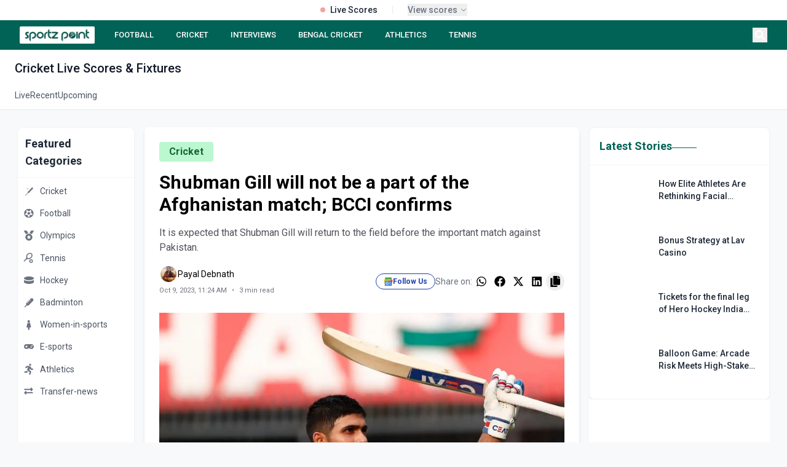

--- FILE ---
content_type: text/html; charset=utf-8
request_url: https://sportzpoint.com/cricket/shubman-gill-will-not-be-a-part-of-the-afghanistan-match-bcci-confirms
body_size: 32530
content:
<!DOCTYPE html><html lang="en" class="__variable_372368 __variable_14e21f"><head><meta charSet="utf-8"/><meta charSet="utf-8"/><meta name="viewport" content="width=device-width, initial-scale=1"/><meta name="viewport" content="width=device-width, initial-scale=1"/><link rel="preload" as="image" imageSrcSet="/_next/image?url=https%3A%2F%2Fdmpsza32x691.cloudfront.net%2Fmedia_files%2F35652e5d-9c2a-4e4a-9824-ddd8fde1d269.png&amp;w=32&amp;q=100 1x, /_next/image?url=https%3A%2F%2Fdmpsza32x691.cloudfront.net%2Fmedia_files%2F35652e5d-9c2a-4e4a-9824-ddd8fde1d269.png&amp;w=48&amp;q=100 2x"/><link rel="preload" as="image" imageSrcSet="/_next/image?url=https%3A%2F%2Fdmpsza32x691.cloudfront.net%2Fmedia_files%2F803b9871-227c-4192-a3a6-eb4255500987.png&amp;w=32&amp;q=100 1x, /_next/image?url=https%3A%2F%2Fdmpsza32x691.cloudfront.net%2Fmedia_files%2F803b9871-227c-4192-a3a6-eb4255500987.png&amp;w=48&amp;q=100 2x"/><link rel="preload" as="image" imageSrcSet="/_next/image?url=https%3A%2F%2Fdmpsza32x691.cloudfront.net%2Fmedia_files%2F4a2902f6-546e-4f70-b851-08a6f0e54051.png&amp;w=32&amp;q=100 1x, /_next/image?url=https%3A%2F%2Fdmpsza32x691.cloudfront.net%2Fmedia_files%2F4a2902f6-546e-4f70-b851-08a6f0e54051.png&amp;w=48&amp;q=100 2x"/><link rel="preload" as="image" imageSrcSet="/_next/image?url=https%3A%2F%2Fdmpsza32x691.cloudfront.net%2Fmedia_files%2F565cffee-5ca6-4ada-b039-6fe9586841e2.png&amp;w=32&amp;q=100 1x, /_next/image?url=https%3A%2F%2Fdmpsza32x691.cloudfront.net%2Fmedia_files%2F565cffee-5ca6-4ada-b039-6fe9586841e2.png&amp;w=48&amp;q=100 2x"/><link rel="preload" as="image" imageSrcSet="/_next/image?url=https%3A%2F%2Fdmpsza32x691.cloudfront.net%2Fmedia_files%2F27847a9a-e07e-4759-9c14-700003a4bac5.png&amp;w=32&amp;q=100 1x, /_next/image?url=https%3A%2F%2Fdmpsza32x691.cloudfront.net%2Fmedia_files%2F27847a9a-e07e-4759-9c14-700003a4bac5.png&amp;w=48&amp;q=100 2x"/><link rel="preload" as="image" imageSrcSet="/_next/image?url=https%3A%2F%2Fdmpsza32x691.cloudfront.net%2Fmedia_files%2Ffc79b2bf-ffd4-42f6-9563-8508e1ba0de3.png&amp;w=32&amp;q=100 1x, /_next/image?url=https%3A%2F%2Fdmpsza32x691.cloudfront.net%2Fmedia_files%2Ffc79b2bf-ffd4-42f6-9563-8508e1ba0de3.png&amp;w=48&amp;q=100 2x"/><link rel="preload" as="image" imageSrcSet="/_next/image?url=https%3A%2F%2Fdmpsza32x691.cloudfront.net%2Fmedia_files%2F4933da39-dd01-4636-9fd9-ccf26070a7b7.png&amp;w=32&amp;q=100 1x, /_next/image?url=https%3A%2F%2Fdmpsza32x691.cloudfront.net%2Fmedia_files%2F4933da39-dd01-4636-9fd9-ccf26070a7b7.png&amp;w=48&amp;q=100 2x"/><link rel="preload" as="image" imageSrcSet="/_next/image?url=https%3A%2F%2Fdmpsza32x691.cloudfront.net%2Fmedia_files%2F80df1cc3-0764-4f96-bd10-d0c8bf32e631.png&amp;w=32&amp;q=100 1x, /_next/image?url=https%3A%2F%2Fdmpsza32x691.cloudfront.net%2Fmedia_files%2F80df1cc3-0764-4f96-bd10-d0c8bf32e631.png&amp;w=48&amp;q=100 2x"/><link rel="preload" as="image" imageSrcSet="/_next/image?url=https%3A%2F%2Fdmpsza32x691.cloudfront.net%2Fmedia_files%2F49814795-2764-4c8a-ad3e-98dea625d74f.png&amp;w=32&amp;q=100 1x, /_next/image?url=https%3A%2F%2Fdmpsza32x691.cloudfront.net%2Fmedia_files%2F49814795-2764-4c8a-ad3e-98dea625d74f.png&amp;w=48&amp;q=100 2x"/><link rel="preload" as="image" href="/footer.png"/><link rel="stylesheet" href="/_next/static/css/d1df9c0a182178ff.css" data-precedence="next"/><link rel="stylesheet" href="/_next/static/css/3da441646ae13ead.css" data-precedence="next"/><link rel="stylesheet" href="/_next/static/css/3a24c022f69a36a9.css" data-precedence="next"/><link rel="preload" as="script" fetchPriority="low" href="/_next/static/chunks/webpack-68362a94c657eb95.js"/><script src="/_next/static/chunks/4bd1b696-4b7547452126777d.js" async=""></script><script src="/_next/static/chunks/1517-49a8794e26708796.js" async=""></script><script src="/_next/static/chunks/main-app-8376ab6f3d9eeb18.js" async=""></script><script src="/_next/static/chunks/8e1d74a4-45aedcb856d40271.js" async=""></script><script src="/_next/static/chunks/0e762574-694c974b981ab010.js" async=""></script><script src="/_next/static/chunks/5e22fd23-be838ad3ad44d858.js" async=""></script><script src="/_next/static/chunks/370b0802-76bf23b6d9a7794b.js" async=""></script><script src="/_next/static/chunks/795d4814-95df4a5ca92b8a6f.js" async=""></script><script src="/_next/static/chunks/66ec4792-d0f893770ca02b9f.js" async=""></script><script src="/_next/static/chunks/4839-cbbb82ef4a20451c.js" async=""></script><script src="/_next/static/chunks/5565-c760e6117ae6aaf5.js" async=""></script><script src="/_next/static/chunks/7194-e94e7b889037abc2.js" async=""></script><script src="/_next/static/chunks/2656-8b39b3adf9639ba8.js" async=""></script><script src="/_next/static/chunks/2624-e6c0964f2e1d3676.js" async=""></script><script src="/_next/static/chunks/1120-c2823f331e91904b.js" async=""></script><script src="/_next/static/chunks/app/layout-31272bff22fa760c.js" async=""></script><script src="/_next/static/chunks/app/%5Bslug%5D/page-35dc04bbdd1ed7e2.js" async=""></script><script src="/_next/static/chunks/479ba886-ba5489c1ba4d6927.js" async=""></script><script src="/_next/static/chunks/1262-855ed938493de049.js" async=""></script><script src="/_next/static/chunks/app/page-47456b52e46d6107.js" async=""></script><script src="/_next/static/chunks/9c4e2130-09e24e934fd24ced.js" async=""></script><script src="/_next/static/chunks/53c13509-76db1c5eb59e0e9c.js" async=""></script><script src="/_next/static/chunks/5714-91f12ca9150bb05a.js" async=""></script><script src="/_next/static/chunks/9566-de5445f8a1b3b4e1.js" async=""></script><script src="/_next/static/chunks/app/%5Bslug%5D/%5Bid%5D/page-48672def52c2527d.js" async=""></script><link rel="preload" href="https://www.googletagmanager.com/gtag/js?id=G-DTKYD8VXK1" as="script"/><link rel="preload" href="https://www.googletagmanager.com/gtag/js?id=G-V69PJK5P63" as="script"/><link rel="preload" href="https://analytics.ahrefs.com/analytics.js" as="script"/><link rel="preload" href="https://pagead2.googlesyndication.com/pagead/js/adsbygoogle.js?client=ca-pub-4586033221396579" as="script"/><link rel="preload" as="image" href="/linkedin.svg"/><link rel="preload" as="image" href="/instagram.svg"/><link rel="preload" as="image" href="/twitter.svg"/><link rel="preload" as="image" href="/youtube.svg"/><meta name="next-size-adjust"/><title>Shubman Gill will not be a part of the Afghanistan match; BCCI confirms</title><meta name="description" content="Indian opening batsman, Shubhman Gill will miss the crucial match of the ICC Men&#x27;s Cricket World Cup 2023 against Afghanistan."/><meta name="twitter:card" content="summary_large_image"/><meta name="twitter:site" content="@sportz_point"/><meta name="twitter:title" content="Shubman Gill will not be a part of the Afghanistan match; BCCI confirm"/><meta name="twitter:description" content="Indian opening batsman, Shubhman Gill will miss the crucial match of the ICC Men&#x27;s Cricket World Cup 2023 against Afghanistan."/><meta name="twitter:image" content="https://dmpsza32x691.cloudfront.net/post_banners/a27cf1af983f7f6a657739532b0ac42f8473acf3a93f9a63e9dd738edca4f00e.jpg"/><meta name="twitter:creator" content="@sportz_point"/><meta name="twitter:url" content="https://sportzpoint.com/cricket/shubman-gill-will-not-be-a-part-of-the-afghanistan-match-bcci-confirms"/><link rel="canonical" href="https://sportzpoint.com/cricket/shubman-gill-will-not-be-a-part-of-the-afghanistan-match-bcci-confirms"/><meta property="og:title" content="Shubman Gill will not be a part of the Afghanistan match; BCCI confirms"/><meta property="og:description" content="Indian opening batsman, Shubhman Gill will miss the crucial match of the ICC Men&#x27;s Cricket World Cup 2023 against Afghanistan."/><meta property="og:url" content="https://sportzpoint.com/cricket/shubman-gill-will-not-be-a-part-of-the-afghanistan-match-bcci-confirms"/><meta property="og:site_name" content="Sportzpoint"/><meta property="og:image" content="https://dmpsza32x691.cloudfront.net/post_banners/a27cf1af983f7f6a657739532b0ac42f8473acf3a93f9a63e9dd738edca4f00e.jpg"/><meta property="og:image:width" content="1200"/><meta property="og:image:height" content="630"/><meta property="og:image:alt" content="Shubman Gill will not be a part of the Afghanistan match; BCCI confirms"/><meta property="og:type" content="article"/><meta name="twitter:card" content="summary_large_image"/><meta name="twitter:title" content="Shubman Gill will not be a part of the Afghanistan match; BCCI confirms"/><meta name="twitter:description" content="Indian opening batsman, Shubhman Gill will miss the crucial match of the ICC Men&#x27;s Cricket World Cup 2023 against Afghanistan."/><meta name="twitter:image" content="https://dmpsza32x691.cloudfront.net/post_banners/a27cf1af983f7f6a657739532b0ac42f8473acf3a93f9a63e9dd738edca4f00e.jpg"/><meta name="twitter:image:width" content="1200"/><meta name="twitter:image:height" content="630"/><meta name="twitter:image:alt" content="Shubman Gill will not be a part of the Afghanistan match; BCCI confirms"/><link rel="icon" href="/favicon.ico" type="image/x-icon" sizes="512x512"/><!--$--><!--/$--><script><script data-cfasync="false" type="text/javascript" id="clever-core">     /* <![CDATA[ */     (function (document, window) {         var a, c = document.createElement("script"), f = window.frameElement;          c.id= "CleverCoreLoader91447";         c.src = "https://scripts.cleverwebserver.com/984eef880a695b71606b01314a1db597.js";         c.async = !0;         c.type = "text/javascript";         c.setAttribute("data-target",window.name|| (f && f.getAttribute("id")));         c.setAttribute("data-callback", "put-your-callback-function-here");         c.setAttribute("data-callback-url-click", "put-your-click-macro-here");         c.setAttribute("data-callback-url-view", "put-your-view-macro-here");         try {             a = parent.document.getElementsByTagName("script")[0] || document.getElementsByTagName("script")[0];         } catch (e) {             a = !1;         }         a || (a = document.getElementsByTagName("head")[0] || document.getElementsByTagName("body")[0]);         a.parentNode.insertBefore(c, a);     })(document, window);     /* ]]> */ </script></script><script><script data-cfasync="false" type="text/javascript" id="clever-core"> /* <![CDATA[ */     (function (document, window) {         var a, c = document.createElement("script"), f = window.frameElement;          c.id = "CleverCoreLoader97022";         c.src = "https://scripts.cleverwebserver.com/410fd9e4141e97c54fb9c6ff79321f53.js";          c.async = !0;         c.type = "text/javascript";         c.setAttribute("data-target", window.name || (f && f.getAttribute("id")));         c.setAttribute("data-callback", "put-your-callback-function-here");         c.setAttribute("data-callback-url-click", "put-your-click-macro-here");         c.setAttribute("data-callback-url-view", "put-your-view-macro-here");          try {             a = parent.document.getElementsByTagName("script")[0] || document.getElementsByTagName("script")[0];         } catch (e) {             a = !1;         }          a || (a = document.getElementsByTagName("head")[0] || document.getElementsByTagName("body")[0]);         a.parentNode.insertBefore(c, a);     })(document, window); /* ]]> */ </script></script><script></script><script src="/_next/static/chunks/polyfills-42372ed130431b0a.js" noModule=""></script></head><body class="flex flex-col min-h-screen"><div></div><div class="static  w-full bg-white border-b border-gray-200 relative z-[60]"><div class="container mx-auto"><div class="flex items-center justify-center h-8 px-4"><div class="flex items-center space-x-6"><div class="flex items-center space-x-2"><div class="w-2 h-2 bg-red-500 rounded-full animate-pulse"></div><span class="text-sm font-medium text-gray-800">Live Scores</span></div><div class="h-3 w-px bg-gray-200"></div><button class="flex items-center space-x-1 text-xs text-gray-500 hover:text-gray-700" tabindex="0"><span class="font-medium text-sm">View scores</span><div><svg class="w-3 h-3" fill="none" stroke="currentColor" viewBox="0 0 24 24"><path stroke-linecap="round" stroke-linejoin="round" stroke-width="2" d="M19 9l-7 7-7-7"></path></svg></div></button></div></div></div></div><nav class="block sticky top-0 z-[998]"><div class="bg-[#006356] text-white"><div class="container mx-auto px-4 lg:px-8"><div class="flex items-center justify-between h-12"><div class="flex-shrink-0"><a class="flex items-center cursor-pointer" href="/"><div class="bg-white py-0.5 px-1.5 rounded-sm hover:opacity-90 transition-opacity"><img alt="SportzPoint" width="110" height="32" decoding="async" data-nimg="1" class="h-6 w-auto" style="color:transparent" srcSet="/_next/image?url=%2Fnav.webp&amp;w=128&amp;q=75 1x, /_next/image?url=%2Fnav.webp&amp;w=256&amp;q=75 2x" src="/_next/image?url=%2Fnav.webp&amp;w=256&amp;q=75"/></div></a></div><div class="hidden lg:flex flex-1 justify-start space-x-5 ml-6"><a class="text-white hover:text-gray-200 px-2 py-1 text-[13px] font-medium  whitespace-nowrap" href="/football">FOOTBALL</a><a class="text-white hover:text-gray-200 px-2 py-1 text-[13px] font-medium  whitespace-nowrap" href="/cricket">CRICKET</a><a class="text-white hover:text-gray-200 px-2 py-1 text-[13px] font-medium  whitespace-nowrap" href="tags/sportz-point-speaks">INTERVIEWS</a><a class="text-white hover:text-gray-200 px-2 py-1 text-[13px] font-medium  whitespace-nowrap" href="/tags/bengal-cricket">BENGAL CRICKET</a><a class="text-white hover:text-gray-200 px-2 py-1 text-[13px] font-medium  whitespace-nowrap" href="/athletics">ATHLETICS</a><a class="text-white hover:text-gray-200 px-2 py-1 text-[13px] font-medium  whitespace-nowrap" href="/tennis">TENNIS</a></div><div class="flex items-center space-x-2"><button class="text-white hover:text-gray-200 p-1" aria-label="Search"><svg stroke="currentColor" fill="currentColor" stroke-width="0" viewBox="0 0 512 512" class="h-4 w-4" height="1em" width="1em" xmlns="http://www.w3.org/2000/svg"><path d="M505 442.7L405.3 343c-4.5-4.5-10.6-7-17-7H372c27.6-35.3 44-79.7 44-128C416 93.1 322.9 0 208 0S0 93.1 0 208s93.1 208 208 208c48.3 0 92.7-16.4 128-44v16.3c0 6.4 2.5 12.5 7 17l99.7 99.7c9.4 9.4 24.6 9.4 33.9 0l28.3-28.3c9.4-9.4 9.4-24.6.1-34zM208 336c-70.7 0-128-57.2-128-128 0-70.7 57.2-128 128-128 70.7 0 128 57.2 128 128 0 70.7-57.2 128-128 128z"></path></svg></button><button class="lg:hidden text-white hover:text-gray-200 p-1" aria-label="Menu"><svg stroke="currentColor" fill="currentColor" stroke-width="0" viewBox="0 0 20 20" aria-hidden="true" class="h-6 w-6" height="1em" width="1em" xmlns="http://www.w3.org/2000/svg"><path fill-rule="evenodd" d="M3 5a1 1 0 011-1h12a1 1 0 110 2H4a1 1 0 01-1-1zM3 10a1 1 0 011-1h12a1 1 0 110 2H4a1 1 0 01-1-1zM9 15a1 1 0 011-1h6a1 1 0 110 2h-6a1 1 0 01-1-1z" clip-rule="evenodd"></path></svg></button></div></div></div></div></nav><div class="bg-white border-b border-gray-200"><div class="container mx-auto px-6"><h1 class="text-xl font-medium text-gray-900 pt-4 pb-2"><span class="capitalize">cricket</span> Live Scores &amp; Fixtures</h1><div class="flex gap-8"><a class="text-sm py-3 transition-colors border-b-2 -mb-px text-gray-600 border-transparent hover:text-[#006356]" href="/cricket/score/live">Live</a><a class="text-sm py-3 transition-colors border-b-2 -mb-px text-gray-600 border-transparent hover:text-[#006356]" href="/cricket/score/recent">Recent</a><a class="text-sm py-3 transition-colors border-b-2 -mb-px text-gray-600 border-transparent hover:text-[#006356]" href="/cricket/score/upcoming">Upcoming</a></div></div></div><main class="container mx-auto px-3 lg:px-7 mb-7"><div class="grid grid-cols-1 lg:grid-cols-12 gap-4"><aside class="hidden lg:block lg:col-span-2 mt-7"><div class="sticky top-[76px]"><div class="bg-white rounded-lg shadow-sm border border-gray-100"><div class="p-3 border-b border-gray-100"><h2 class="text-lg font-semibold text-gray-800">Featured Categories</h2></div><div class="py-1"><a class="block" href="/cricket"><div class="flex items-center px-2 py-2 hover:bg-gray-50 transition-colors duration-200 group"><span class="text-gray-500 group-hover:text-[#006356] transition-colors duration-200"><img alt="Cricket" width="20" height="20" decoding="async" data-nimg="1" style="color:transparent" srcSet="/_next/image?url=https%3A%2F%2Fdmpsza32x691.cloudfront.net%2Fmedia_files%2Fbf90556d-1853-44e7-aa29-62b211595de1.png&amp;w=32&amp;q=100 1x, /_next/image?url=https%3A%2F%2Fdmpsza32x691.cloudfront.net%2Fmedia_files%2Fbf90556d-1853-44e7-aa29-62b211595de1.png&amp;w=48&amp;q=100 2x" src="/_next/image?url=https%3A%2F%2Fdmpsza32x691.cloudfront.net%2Fmedia_files%2Fbf90556d-1853-44e7-aa29-62b211595de1.png&amp;w=48&amp;q=100"/></span><span class="ml-2 text-sm text-gray-600 group-hover:text-gray-900 transition-colors duration-200">Cricket</span></div></a><a class="block" href="/football"><div class="flex items-center px-2 py-2 hover:bg-gray-50 transition-colors duration-200 group"><span class="text-gray-500 group-hover:text-[#006356] transition-colors duration-200"><img alt="Football" width="20" height="20" decoding="async" data-nimg="1" style="color:transparent" srcSet="/_next/image?url=https%3A%2F%2Fdmpsza32x691.cloudfront.net%2Fmedia_files%2F35652e5d-9c2a-4e4a-9824-ddd8fde1d269.png&amp;w=32&amp;q=100 1x, /_next/image?url=https%3A%2F%2Fdmpsza32x691.cloudfront.net%2Fmedia_files%2F35652e5d-9c2a-4e4a-9824-ddd8fde1d269.png&amp;w=48&amp;q=100 2x" src="/_next/image?url=https%3A%2F%2Fdmpsza32x691.cloudfront.net%2Fmedia_files%2F35652e5d-9c2a-4e4a-9824-ddd8fde1d269.png&amp;w=48&amp;q=100"/></span><span class="ml-2 text-sm text-gray-600 group-hover:text-gray-900 transition-colors duration-200">Football</span></div></a><a class="block" href="/olympics"><div class="flex items-center px-2 py-2 hover:bg-gray-50 transition-colors duration-200 group"><span class="text-gray-500 group-hover:text-[#006356] transition-colors duration-200"><img alt="Olympics" width="20" height="20" decoding="async" data-nimg="1" style="color:transparent" srcSet="/_next/image?url=https%3A%2F%2Fdmpsza32x691.cloudfront.net%2Fmedia_files%2F803b9871-227c-4192-a3a6-eb4255500987.png&amp;w=32&amp;q=100 1x, /_next/image?url=https%3A%2F%2Fdmpsza32x691.cloudfront.net%2Fmedia_files%2F803b9871-227c-4192-a3a6-eb4255500987.png&amp;w=48&amp;q=100 2x" src="/_next/image?url=https%3A%2F%2Fdmpsza32x691.cloudfront.net%2Fmedia_files%2F803b9871-227c-4192-a3a6-eb4255500987.png&amp;w=48&amp;q=100"/></span><span class="ml-2 text-sm text-gray-600 group-hover:text-gray-900 transition-colors duration-200">Olympics</span></div></a><a class="block" href="/tennis"><div class="flex items-center px-2 py-2 hover:bg-gray-50 transition-colors duration-200 group"><span class="text-gray-500 group-hover:text-[#006356] transition-colors duration-200"><img alt="Tennis" width="20" height="20" decoding="async" data-nimg="1" style="color:transparent" srcSet="/_next/image?url=https%3A%2F%2Fdmpsza32x691.cloudfront.net%2Fmedia_files%2F4a2902f6-546e-4f70-b851-08a6f0e54051.png&amp;w=32&amp;q=100 1x, /_next/image?url=https%3A%2F%2Fdmpsza32x691.cloudfront.net%2Fmedia_files%2F4a2902f6-546e-4f70-b851-08a6f0e54051.png&amp;w=48&amp;q=100 2x" src="/_next/image?url=https%3A%2F%2Fdmpsza32x691.cloudfront.net%2Fmedia_files%2F4a2902f6-546e-4f70-b851-08a6f0e54051.png&amp;w=48&amp;q=100"/></span><span class="ml-2 text-sm text-gray-600 group-hover:text-gray-900 transition-colors duration-200">Tennis</span></div></a><a class="block" href="/hockey"><div class="flex items-center px-2 py-2 hover:bg-gray-50 transition-colors duration-200 group"><span class="text-gray-500 group-hover:text-[#006356] transition-colors duration-200"><img alt="Hockey" width="20" height="20" decoding="async" data-nimg="1" style="color:transparent" srcSet="/_next/image?url=https%3A%2F%2Fdmpsza32x691.cloudfront.net%2Fmedia_files%2F565cffee-5ca6-4ada-b039-6fe9586841e2.png&amp;w=32&amp;q=100 1x, /_next/image?url=https%3A%2F%2Fdmpsza32x691.cloudfront.net%2Fmedia_files%2F565cffee-5ca6-4ada-b039-6fe9586841e2.png&amp;w=48&amp;q=100 2x" src="/_next/image?url=https%3A%2F%2Fdmpsza32x691.cloudfront.net%2Fmedia_files%2F565cffee-5ca6-4ada-b039-6fe9586841e2.png&amp;w=48&amp;q=100"/></span><span class="ml-2 text-sm text-gray-600 group-hover:text-gray-900 transition-colors duration-200">Hockey</span></div></a><a class="block" href="/badminton"><div class="flex items-center px-2 py-2 hover:bg-gray-50 transition-colors duration-200 group"><span class="text-gray-500 group-hover:text-[#006356] transition-colors duration-200"><img alt="Badminton" width="20" height="20" decoding="async" data-nimg="1" style="color:transparent" srcSet="/_next/image?url=https%3A%2F%2Fdmpsza32x691.cloudfront.net%2Fmedia_files%2F27847a9a-e07e-4759-9c14-700003a4bac5.png&amp;w=32&amp;q=100 1x, /_next/image?url=https%3A%2F%2Fdmpsza32x691.cloudfront.net%2Fmedia_files%2F27847a9a-e07e-4759-9c14-700003a4bac5.png&amp;w=48&amp;q=100 2x" src="/_next/image?url=https%3A%2F%2Fdmpsza32x691.cloudfront.net%2Fmedia_files%2F27847a9a-e07e-4759-9c14-700003a4bac5.png&amp;w=48&amp;q=100"/></span><span class="ml-2 text-sm text-gray-600 group-hover:text-gray-900 transition-colors duration-200">Badminton</span></div></a><a class="block" href="/women-in-sports"><div class="flex items-center px-2 py-2 hover:bg-gray-50 transition-colors duration-200 group"><span class="text-gray-500 group-hover:text-[#006356] transition-colors duration-200"><img alt="Women-in-sports" width="20" height="20" decoding="async" data-nimg="1" style="color:transparent" srcSet="/_next/image?url=https%3A%2F%2Fdmpsza32x691.cloudfront.net%2Fmedia_files%2Ffc79b2bf-ffd4-42f6-9563-8508e1ba0de3.png&amp;w=32&amp;q=100 1x, /_next/image?url=https%3A%2F%2Fdmpsza32x691.cloudfront.net%2Fmedia_files%2Ffc79b2bf-ffd4-42f6-9563-8508e1ba0de3.png&amp;w=48&amp;q=100 2x" src="/_next/image?url=https%3A%2F%2Fdmpsza32x691.cloudfront.net%2Fmedia_files%2Ffc79b2bf-ffd4-42f6-9563-8508e1ba0de3.png&amp;w=48&amp;q=100"/></span><span class="ml-2 text-sm text-gray-600 group-hover:text-gray-900 transition-colors duration-200">Women-in-sports</span></div></a><a class="block" href="/e-sports"><div class="flex items-center px-2 py-2 hover:bg-gray-50 transition-colors duration-200 group"><span class="text-gray-500 group-hover:text-[#006356] transition-colors duration-200"><img alt="E-sports" width="20" height="20" decoding="async" data-nimg="1" style="color:transparent" srcSet="/_next/image?url=https%3A%2F%2Fdmpsza32x691.cloudfront.net%2Fmedia_files%2F4933da39-dd01-4636-9fd9-ccf26070a7b7.png&amp;w=32&amp;q=100 1x, /_next/image?url=https%3A%2F%2Fdmpsza32x691.cloudfront.net%2Fmedia_files%2F4933da39-dd01-4636-9fd9-ccf26070a7b7.png&amp;w=48&amp;q=100 2x" src="/_next/image?url=https%3A%2F%2Fdmpsza32x691.cloudfront.net%2Fmedia_files%2F4933da39-dd01-4636-9fd9-ccf26070a7b7.png&amp;w=48&amp;q=100"/></span><span class="ml-2 text-sm text-gray-600 group-hover:text-gray-900 transition-colors duration-200">E-sports</span></div></a><a class="block" href="/athletics"><div class="flex items-center px-2 py-2 hover:bg-gray-50 transition-colors duration-200 group"><span class="text-gray-500 group-hover:text-[#006356] transition-colors duration-200"><img alt="Athletics" width="20" height="20" decoding="async" data-nimg="1" style="color:transparent" srcSet="/_next/image?url=https%3A%2F%2Fdmpsza32x691.cloudfront.net%2Fmedia_files%2F80df1cc3-0764-4f96-bd10-d0c8bf32e631.png&amp;w=32&amp;q=100 1x, /_next/image?url=https%3A%2F%2Fdmpsza32x691.cloudfront.net%2Fmedia_files%2F80df1cc3-0764-4f96-bd10-d0c8bf32e631.png&amp;w=48&amp;q=100 2x" src="/_next/image?url=https%3A%2F%2Fdmpsza32x691.cloudfront.net%2Fmedia_files%2F80df1cc3-0764-4f96-bd10-d0c8bf32e631.png&amp;w=48&amp;q=100"/></span><span class="ml-2 text-sm text-gray-600 group-hover:text-gray-900 transition-colors duration-200">Athletics</span></div></a><a class="block" href="/transfer-news"><div class="flex items-center px-2 py-2 hover:bg-gray-50 transition-colors duration-200 group"><span class="text-gray-500 group-hover:text-[#006356] transition-colors duration-200"><img alt="Transfer-news" width="20" height="20" decoding="async" data-nimg="1" style="color:transparent" srcSet="/_next/image?url=https%3A%2F%2Fdmpsza32x691.cloudfront.net%2Fmedia_files%2F49814795-2764-4c8a-ad3e-98dea625d74f.png&amp;w=32&amp;q=100 1x, /_next/image?url=https%3A%2F%2Fdmpsza32x691.cloudfront.net%2Fmedia_files%2F49814795-2764-4c8a-ad3e-98dea625d74f.png&amp;w=48&amp;q=100 2x" src="/_next/image?url=https%3A%2F%2Fdmpsza32x691.cloudfront.net%2Fmedia_files%2F49814795-2764-4c8a-ad3e-98dea625d74f.png&amp;w=48&amp;q=100"/></span><span class="ml-2 text-sm text-gray-600 group-hover:text-gray-900 transition-colors duration-200">Transfer-news</span></div></a></div></div><div class="mt-4"><div class="bg-white rounded-lg shadow-sm border border-gray-100"><div class="p-3 border-b border-gray-100"><h2 class="text-lg font-semibold text-gray-800">Follow Us</h2></div><div class="py-1"><a target="_blank" rel="noopener noreferrer" class="flex items-center px-2 py-2 hover:bg-gray-50 transition-colors duration-200 group" href="https://news.google.com/publications/CAAqBwgKMKDuqAswkvnAAw?ceid=IN:en&amp;oc=3"><span class="w-5 h-5 flex items-center justify-center text-blue-800"><img alt="google news" loading="lazy" width="15" height="15" decoding="async" data-nimg="1" class="opacity-80" style="color:transparent" srcSet="/_next/image?url=%2Ficon%2Fgoogle_news.png&amp;w=16&amp;q=75 1x, /_next/image?url=%2Ficon%2Fgoogle_news.png&amp;w=32&amp;q=75 2x" src="/_next/image?url=%2Ficon%2Fgoogle_news.png&amp;w=32&amp;q=75"/></span><span class="ml-2 text-sm text-gray-600 group-hover:text-gray-900 transition-colors duration-200">Google News</span></a><a target="_blank" rel="noopener noreferrer" class="flex items-center px-2 py-2 hover:bg-gray-50 transition-colors duration-200 group" href="https://www.facebook.com/sportzpointcricket"><span class="w-5 h-5 flex items-center justify-center text-blue-600"><svg stroke="currentColor" fill="currentColor" stroke-width="0" viewBox="0 0 320 512" class="opacity-80" height="1em" width="1em" xmlns="http://www.w3.org/2000/svg"><path d="M279.14 288l14.22-92.66h-88.91v-60.13c0-25.35 12.42-50.06 52.24-50.06h40.42V6.26S260.43 0 225.36 0c-73.22 0-121.08 44.38-121.08 124.72v70.62H22.89V288h81.39v224h100.17V288z"></path></svg></span><span class="ml-2 text-sm text-gray-600 group-hover:text-gray-900 transition-colors duration-200">Facebook</span></a><a target="_blank" rel="noopener noreferrer" class="flex items-center px-2 py-2 hover:bg-gray-50 transition-colors duration-200 group" href="https://x.com/sportz_point"><span class="w-5 h-5 flex items-center justify-center text-sky-500"><svg stroke="currentColor" fill="currentColor" stroke-width="0" viewBox="0 0 512 512" class="opacity-80" height="1em" width="1em" xmlns="http://www.w3.org/2000/svg"><path d="M459.37 151.716c.325 4.548.325 9.097.325 13.645 0 138.72-105.583 298.558-298.558 298.558-59.452 0-114.68-17.219-161.137-47.106 8.447.974 16.568 1.299 25.34 1.299 49.055 0 94.213-16.568 130.274-44.832-46.132-.975-84.792-31.188-98.112-72.772 6.498.974 12.995 1.624 19.818 1.624 9.421 0 18.843-1.3 27.614-3.573-48.081-9.747-84.143-51.98-84.143-102.985v-1.299c13.969 7.797 30.214 12.67 47.431 13.319-28.264-18.843-46.781-51.005-46.781-87.391 0-19.492 5.197-37.36 14.294-52.954 51.655 63.675 129.3 105.258 216.365 109.807-1.624-7.797-2.599-15.918-2.599-24.04 0-57.828 46.782-104.934 104.934-104.934 30.213 0 57.502 12.67 76.67 33.137 23.715-4.548 46.456-13.32 66.599-25.34-7.798 24.366-24.366 44.833-46.132 57.827 21.117-2.273 41.584-8.122 60.426-16.243-14.292 20.791-32.161 39.308-52.628 54.253z"></path></svg></span><span class="ml-2 text-sm text-gray-600 group-hover:text-gray-900 transition-colors duration-200">X (Twitter)</span></a><a target="_blank" rel="noopener noreferrer" class="flex items-center px-2 py-2 hover:bg-gray-50 transition-colors duration-200 group" href="https://api.whatsapp.com/send?text=https://sportzpoint.com"><span class="w-5 h-5 flex items-center justify-center text-[#006356]"><svg stroke="currentColor" fill="currentColor" stroke-width="0" viewBox="0 0 448 512" class="opacity-80" height="1em" width="1em" xmlns="http://www.w3.org/2000/svg"><path d="M380.9 97.1C339 55.1 283.2 32 223.9 32c-122.4 0-222 99.6-222 222 0 39.1 10.2 77.3 29.6 111L0 480l117.7-30.9c32.4 17.7 68.9 27 106.1 27h.1c122.3 0 224.1-99.6 224.1-222 0-59.3-25.2-115-67.1-157zm-157 341.6c-33.2 0-65.7-8.9-94-25.7l-6.7-4-69.8 18.3L72 359.2l-4.4-7c-18.5-29.4-28.2-63.3-28.2-98.2 0-101.7 82.8-184.5 184.6-184.5 49.3 0 95.6 19.2 130.4 54.1 34.8 34.9 56.2 81.2 56.1 130.5 0 101.8-84.9 184.6-186.6 184.6zm101.2-138.2c-5.5-2.8-32.8-16.2-37.9-18-5.1-1.9-8.8-2.8-12.5 2.8-3.7 5.6-14.3 18-17.6 21.8-3.2 3.7-6.5 4.2-12 1.4-32.6-16.3-54-29.1-75.5-66-5.7-9.8 5.7-9.1 16.3-30.3 1.8-3.7.9-6.9-.5-9.7-1.4-2.8-12.5-30.1-17.1-41.2-4.5-10.8-9.1-9.3-12.5-9.5-3.2-.2-6.9-.2-10.6-.2-3.7 0-9.7 1.4-14.8 6.9-5.1 5.6-19.4 19-19.4 46.3 0 27.3 19.9 53.7 22.6 57.4 2.8 3.7 39.1 59.7 94.8 83.8 35.2 15.2 49 16.5 66.6 13.9 10.7-1.6 32.8-13.4 37.4-26.4 4.6-13 4.6-24.1 3.2-26.4-1.3-2.5-5-3.9-10.5-6.6z"></path></svg></span><span class="ml-2 text-sm text-gray-600 group-hover:text-gray-900 transition-colors duration-200">WhatsApp</span></a></div></div></div></div></aside><div class="lg:col-span-7 col-span-1 mt-7"><div><div></div></div></div><div class="lg:col-span-3 col-span-1 mt-7"><div class="mb-6"><div class="bg-white rounded-lg shadow-sm border border-gray-100 h-full"><div class="p-4 border-b border-gray-100"><div class="flex gap-2 items-center"><h2 class="text-lg font-semibold text-[#006356]">Latest Stories</h2><div class="w-10 h-[1px] bg-[#006356] mt-1"></div></div></div><div class="py-3"><div class="flex flex-col space-y-3"></div></div></div></div><div class="sticky top-[76px]"><div class="bg-white rounded-lg p-6 shadow-sm"><div class="flex flex-col items-start"><h2 class="text-xl font-bold text-[#006356] mb-2">Subscribe Newsletter</h2><div class="w-10 h-[1px] bg-[#006356] mb-4"></div><p class="text-sm text-gray-600 mb-4">Get the latest sports updates and news delivered directly to your inbox.</p><form class="w-full space-y-3"><input type="email" placeholder="Enter your email" class="w-full px-4 py-2 border border-gray-200 rounded-lg focus:outline-none focus:border-[#006356]" required="" value=""/><button type="submit" class="w-full bg-[#006356] text-white py-2 px-4 rounded-lg hover:bg-[#005347] transition-colors disabled:opacity-50">Subscribe</button></form></div></div></div></div></div></main><footer class="bg-[#006356] text-white mt-auto pt-10"><div class="max-w-7xl mx-auto px-4 pb-4"><div class="flex justify-between items-center mb-10"><div class="h-14"><img src="/footer.png" alt="SportzPoint" width="180" height="45" class="object-contain w-auto h-full"/></div><div class="flex items-center gap-6 h-14"><a class="hover:opacity-80" href="https://www.linkedin.com/company/sportzpoint"><img src="/linkedin.svg" alt="LinkedIn" width="22" height="22"/></a><a class="hover:opacity-80" href="https://www.instagram.com/sportzpoint"><img src="/instagram.svg" alt="Instagram" width="22" height="22"/></a><a class="hover:opacity-80" href="https://twitter.com/sportz_point"><img src="/twitter.svg" alt="Twitter" width="22" height="22"/></a><a class="hover:opacity-80" href="https://www.youtube.com/@sportzpoint"><img src="/youtube.svg" alt="YouTube" width="22" height="22"/></a></div></div><div class="mb-10"><h3 class="text-lg font-bold uppercase mb-4">Quick Links</h3><ul class="flex flex-wrap gap-x-8 gap-y-3"><li class="flex items-center"><span class="mr-2 text-sm">•</span><a class="text-zinc-200 hover:text-white text-sm" href="/about-us">About Us</a></li><li class="flex items-center"><span class="mr-2 text-sm">•</span><a class="text-zinc-200 hover:text-white text-sm" href="/faq">FAQ</a></li><li class="flex items-center"><span class="mr-2 text-sm">•</span><a class="text-zinc-200 hover:text-white text-sm" href="/partners">Partners</a></li><li class="flex items-center"><span class="mr-2 text-sm">•</span><a class="text-zinc-200 hover:text-white text-sm" href="/disclaimer">Disclaimer</a></li><li class="flex items-center"><span class="mr-2 text-sm">•</span><a class="text-zinc-200 hover:text-white text-sm" href="/privacy">Privacy Policy</a></li><li class="flex items-center"><span class="mr-2 text-sm">•</span><a class="text-zinc-200 hover:text-white text-sm" href="/contact">Contact</a></li><li class="flex items-center"><span class="mr-2 text-sm">•</span><a class="text-zinc-200 hover:text-white text-sm" href="/advertise">Advertise with Us</a></li><li class="flex items-center"><span class="mr-2 text-sm">•</span><a class="text-zinc-200 hover:text-white text-sm" href="/sports-guest-post">Sports Guest Post</a></li></ul></div><div class="mb-10"><h3 class="text-lg font-bold uppercase mb-4">Latest Stories</h3><div class="grid grid-cols-1 md:grid-cols-2 lg:grid-cols-3 gap-3"></div></div><div class="border-t border-[#007e6c] py-4 px-4"><div class="text-sm flex items-center justify-center flex-wrap gap-1 text-zinc-200 text-center">Made with<span role="img" aria-label="love" class="text-yellow-500 mx-1">💛</span>by<a href="https://github.com/adaptedbrains" target="_blank" rel="noopener noreferrer" class="text-white hover:text-zinc-300 font-medium lowercase ml-1">adapted brains</a></div></div></div></footer><nav class="fixed bottom-0 left-0 w-full bg-white text-black md:hidden border-t border-[#006356]  "><div class="flex justify-around py-2"><div class="relative flex flex-col items-center cursor-pointer px-2" tabindex="0"><a href="/"><div class="flex flex-col items-center"><img alt="Home" loading="lazy" width="24" height="24" decoding="async" data-nimg="1" class="mb-1" style="color:transparent" srcSet="/_next/image?url=%2Ficon%2Fsportz_Point_New_icon_active.png&amp;w=32&amp;q=75 1x, /_next/image?url=%2Ficon%2Fsportz_Point_New_icon_active.png&amp;w=48&amp;q=75 2x" src="/_next/image?url=%2Ficon%2Fsportz_Point_New_icon_active.png&amp;w=48&amp;q=75"/><span class="text-xs text-[#006356] font-semibold">Home</span></div></a><div class="absolute -bottom-2 left-1/2 transform -translate-x-1/2 w-10 h-1 bg-[#006356] "></div></div><div class="relative flex flex-col items-center cursor-pointer px-2" tabindex="0"><a href="/cricket"><div class="flex flex-col items-center"><img alt="Cricket" loading="lazy" width="24" height="24" decoding="async" data-nimg="1" class="mb-1" style="color:transparent" srcSet="/_next/image?url=https%3A%2F%2Fdmpsza32x691.cloudfront.net%2Fmedia_files%2F7538026c-80e8-4ecf-97f1-040a15f333d1.png&amp;w=32&amp;q=75 1x, /_next/image?url=https%3A%2F%2Fdmpsza32x691.cloudfront.net%2Fmedia_files%2F7538026c-80e8-4ecf-97f1-040a15f333d1.png&amp;w=48&amp;q=75 2x" src="/_next/image?url=https%3A%2F%2Fdmpsza32x691.cloudfront.net%2Fmedia_files%2F7538026c-80e8-4ecf-97f1-040a15f333d1.png&amp;w=48&amp;q=75"/><span class="text-xs text-zinc-800">Cricket</span></div></a></div><div class="relative flex flex-col items-center cursor-pointer px-2" tabindex="0"><a href="/football"><div class="flex flex-col items-center"><img alt="Football" loading="lazy" width="24" height="24" decoding="async" data-nimg="1" class="mb-1" style="color:transparent" srcSet="/_next/image?url=https%3A%2F%2Fdmpsza32x691.cloudfront.net%2Fmedia_files%2F5fb2361a-3fa0-4a43-b166-fd6666a1b098.png&amp;w=32&amp;q=75 1x, /_next/image?url=https%3A%2F%2Fdmpsza32x691.cloudfront.net%2Fmedia_files%2F5fb2361a-3fa0-4a43-b166-fd6666a1b098.png&amp;w=48&amp;q=75 2x" src="/_next/image?url=https%3A%2F%2Fdmpsza32x691.cloudfront.net%2Fmedia_files%2F5fb2361a-3fa0-4a43-b166-fd6666a1b098.png&amp;w=48&amp;q=75"/><span class="text-xs text-zinc-800">Football</span></div></a></div><div class="relative flex flex-col items-center cursor-pointer px-2" tabindex="0"><a href="/tags/sportz-point-speaks"><div class="flex flex-col items-center"><img alt="Exclusive" loading="lazy" width="24" height="24" decoding="async" data-nimg="1" class="mb-1" style="color:transparent" srcSet="/_next/image?url=https%3A%2F%2Fdmpsza32x691.cloudfront.net%2Fmedia_files%2F12a0e7a8-13c1-448e-88d2-972fd0b5f0d5.png&amp;w=32&amp;q=75 1x, /_next/image?url=https%3A%2F%2Fdmpsza32x691.cloudfront.net%2Fmedia_files%2F12a0e7a8-13c1-448e-88d2-972fd0b5f0d5.png&amp;w=48&amp;q=75 2x" src="/_next/image?url=https%3A%2F%2Fdmpsza32x691.cloudfront.net%2Fmedia_files%2F12a0e7a8-13c1-448e-88d2-972fd0b5f0d5.png&amp;w=48&amp;q=75"/><span class="text-xs text-zinc-800">Exclusive</span></div></a></div></div></nav><script data-cfasync="false" type="text/javascript" id="clever-core">
          (function (document, window) { 
              var a, c = document.createElement("script"), f = window.frameElement; 
       
              c.id= "CleverCoreLoader91447"; 
              c.src = "https://scripts.cleverwebserver.com/984eef880a695b71606b01314a1db597.js"; 
              c.async = !0; 
              c.type = "text/javascript"; 
              c.setAttribute("data-target",window.name || (f && f.getAttribute("id"))); 
              c.setAttribute("data-callback", "put-your-callback-function-here"); 
              c.setAttribute("data-callback-url-click", "put-your-click-macro-here"); 
              c.setAttribute("data-callback-url-view", "put-your-view-macro-here"); 
              try { 
                  a = parent.document.getElementsByTagName("script")[0] || 
          document.getElementsByTagName("script")[0]; 
              } catch (e) { 
                  a = !1; 
              } 
              a || (a = document.getElementsByTagName("head")[0] || 
          document.getElementsByTagName("body")[0]); 
              a.parentNode.insertBefore(c, a); 
          })(document, window);
          </script><script src="/_next/static/chunks/webpack-68362a94c657eb95.js" async=""></script><script>(self.__next_f=self.__next_f||[]).push([0])</script><script>self.__next_f.push([1,"7:\"$Sreact.fragment\"\n9:I[5244,[],\"\"]\na:I[3866,[],\"\"]\nc:I[6213,[],\"OutletBoundary\"]\ne:I[6213,[],\"MetadataBoundary\"]\n10:I[6213,[],\"ViewportBoundary\"]\n12:I[4835,[],\"\"]\n13:I[5892,[\"6711\",\"static/chunks/8e1d74a4-45aedcb856d40271.js\",\"8087\",\"static/chunks/0e762574-694c974b981ab010.js\",\"4206\",\"static/chunks/5e22fd23-be838ad3ad44d858.js\",\"8429\",\"static/chunks/370b0802-76bf23b6d9a7794b.js\",\"5479\",\"static/chunks/795d4814-95df4a5ca92b8a6f.js\",\"4777\",\"static/chunks/66ec4792-d0f893770ca02b9f.js\",\"4839\",\"static/chunks/4839-cbbb82ef4a20451c.js\",\"5565\",\"static/chunks/5565-c760e6117ae6aaf5.js\",\"7194\",\"static/chunks/7194-e94e7b889037abc2.js\",\"2656\",\"static/chunks/2656-8b39b3adf9639ba8.js\",\"2624\",\"static/chunks/2624-e6c0964f2e1d3676.js\",\"1120\",\"static/chunks/1120-c2823f331e91904b.js\",\"7177\",\"static/chunks/app/layout-31272bff22fa760c.js\"],\"default\"]\n14:I[3704,[\"6711\",\"static/chunks/8e1d74a4-45aedcb856d40271.js\",\"8087\",\"static/chunks/0e762574-694c974b981ab010.js\",\"4206\",\"static/chunks/5e22fd23-be838ad3ad44d858.js\",\"8429\",\"static/chunks/370b0802-76bf23b6d9a7794b.js\",\"5479\",\"static/chunks/795d4814-95df4a5ca92b8a6f.js\",\"4777\",\"static/chunks/66ec4792-d0f893770ca02b9f.js\",\"4839\",\"static/chunks/4839-cbbb82ef4a20451c.js\",\"5565\",\"static/chunks/5565-c760e6117ae6aaf5.js\",\"7194\",\"static/chunks/7194-e94e7b889037abc2.js\",\"2656\",\"static/chunks/2656-8b39b3adf9639ba8.js\",\"2624\",\"static/chunks/2624-e6c0964f2e1d3676.js\",\"1120\",\"static/chunks/1120-c2823f331e91904b.js\",\"7177\",\"static/chunks/app/layout-31272bff22fa760c.js\"],\"\"]\n17:I[4251,[\"6711\",\"static/chunks/8e1d74a4-45aedcb856d40271.js\",\"8087\",\"static/chunks/0e762574-694c974b981ab010.js\",\"4206\",\"static/chunks/5e22fd23-be838ad3ad44d858.js\",\"8429\",\"static/chunks/370b0802-76bf23b6d9a7794b.js\",\"5479\",\"static/chunks/795d4814-95df4a5ca92b8a6f.js\",\"4777\",\"static/chunks/66ec4792-d0f893770ca02b9f.js\",\"4839\",\"static/chunks/4839-cbbb82ef4a20451c.js\",\"5565\",\"static/chunks/5565-c760e6117ae6aaf5.js\",\"7194\",\"static/chunks/7194-e94e7b889037abc2.js\",\"2656\",\"static/chunks/2656-8b39b3adf9639ba8.js\",\"2624\",\"static/chunks"])</script><script>self.__next_f.push([1,"/2624-e6c0964f2e1d3676.js\",\"1120\",\"static/chunks/1120-c2823f331e91904b.js\",\"7177\",\"static/chunks/app/layout-31272bff22fa760c.js\"],\"default\"]\n18:I[7767,[\"6711\",\"static/chunks/8e1d74a4-45aedcb856d40271.js\",\"8087\",\"static/chunks/0e762574-694c974b981ab010.js\",\"4206\",\"static/chunks/5e22fd23-be838ad3ad44d858.js\",\"8429\",\"static/chunks/370b0802-76bf23b6d9a7794b.js\",\"5479\",\"static/chunks/795d4814-95df4a5ca92b8a6f.js\",\"4777\",\"static/chunks/66ec4792-d0f893770ca02b9f.js\",\"4839\",\"static/chunks/4839-cbbb82ef4a20451c.js\",\"5565\",\"static/chunks/5565-c760e6117ae6aaf5.js\",\"7194\",\"static/chunks/7194-e94e7b889037abc2.js\",\"2656\",\"static/chunks/2656-8b39b3adf9639ba8.js\",\"2624\",\"static/chunks/2624-e6c0964f2e1d3676.js\",\"1120\",\"static/chunks/1120-c2823f331e91904b.js\",\"7177\",\"static/chunks/app/layout-31272bff22fa760c.js\"],\"default\"]\n1b:I[4921,[\"6711\",\"static/chunks/8e1d74a4-45aedcb856d40271.js\",\"8087\",\"static/chunks/0e762574-694c974b981ab010.js\",\"4206\",\"static/chunks/5e22fd23-be838ad3ad44d858.js\",\"8429\",\"static/chunks/370b0802-76bf23b6d9a7794b.js\",\"5479\",\"static/chunks/795d4814-95df4a5ca92b8a6f.js\",\"4777\",\"static/chunks/66ec4792-d0f893770ca02b9f.js\",\"4839\",\"static/chunks/4839-cbbb82ef4a20451c.js\",\"5565\",\"static/chunks/5565-c760e6117ae6aaf5.js\",\"7194\",\"static/chunks/7194-e94e7b889037abc2.js\",\"2656\",\"static/chunks/2656-8b39b3adf9639ba8.js\",\"2624\",\"static/chunks/2624-e6c0964f2e1d3676.js\",\"1120\",\"static/chunks/1120-c2823f331e91904b.js\",\"7177\",\"static/chunks/app/layout-31272bff22fa760c.js\"],\"default\"]\n1c:I[6289,[\"6711\",\"static/chunks/8e1d74a4-45aedcb856d40271.js\",\"8087\",\"static/chunks/0e762574-694c974b981ab010.js\",\"4206\",\"static/chunks/5e22fd23-be838ad3ad44d858.js\",\"8429\",\"static/chunks/370b0802-76bf23b6d9a7794b.js\",\"5479\",\"static/chunks/795d4814-95df4a5ca92b8a6f.js\",\"4777\",\"static/chunks/66ec4792-d0f893770ca02b9f.js\",\"4839\",\"static/chunks/4839-cbbb82ef4a20451c.js\",\"5565\",\"static/chunks/5565-c760e6117ae6aaf5.js\",\"7194\",\"static/chunks/7194-e94e7b889037abc2.js\",\"2656\",\"static/chunks/2656-8b39b3adf9639ba8.js\",\"2624\",\"static/chunks/2624-e6c0964f2e1"])</script><script>self.__next_f.push([1,"d3676.js\",\"1120\",\"static/chunks/1120-c2823f331e91904b.js\",\"7177\",\"static/chunks/app/layout-31272bff22fa760c.js\"],\"default\"]\n1d:I[6277,[\"4839\",\"static/chunks/4839-cbbb82ef4a20451c.js\",\"7182\",\"static/chunks/app/%5Bslug%5D/page-35dc04bbdd1ed7e2.js\"],\"default\"]\n1e:I[2819,[\"6711\",\"static/chunks/8e1d74a4-45aedcb856d40271.js\",\"8087\",\"static/chunks/0e762574-694c974b981ab010.js\",\"4206\",\"static/chunks/5e22fd23-be838ad3ad44d858.js\",\"8429\",\"static/chunks/370b0802-76bf23b6d9a7794b.js\",\"5479\",\"static/chunks/795d4814-95df4a5ca92b8a6f.js\",\"4777\",\"static/chunks/66ec4792-d0f893770ca02b9f.js\",\"4839\",\"static/chunks/4839-cbbb82ef4a20451c.js\",\"5565\",\"static/chunks/5565-c760e6117ae6aaf5.js\",\"7194\",\"static/chunks/7194-e94e7b889037abc2.js\",\"2656\",\"static/chunks/2656-8b39b3adf9639ba8.js\",\"2624\",\"static/chunks/2624-e6c0964f2e1d3676.js\",\"1120\",\"static/chunks/1120-c2823f331e91904b.js\",\"7177\",\"static/chunks/app/layout-31272bff22fa760c.js\"],\"default\"]\n1f:I[4839,[\"6711\",\"static/chunks/8e1d74a4-45aedcb856d40271.js\",\"8087\",\"static/chunks/0e762574-694c974b981ab010.js\",\"4206\",\"static/chunks/5e22fd23-be838ad3ad44d858.js\",\"8429\",\"static/chunks/370b0802-76bf23b6d9a7794b.js\",\"5479\",\"static/chunks/795d4814-95df4a5ca92b8a6f.js\",\"4777\",\"static/chunks/66ec4792-d0f893770ca02b9f.js\",\"4839\",\"static/chunks/4839-cbbb82ef4a20451c.js\",\"5565\",\"static/chunks/5565-c760e6117ae6aaf5.js\",\"7194\",\"static/chunks/7194-e94e7b889037abc2.js\",\"2656\",\"static/chunks/2656-8b39b3adf9639ba8.js\",\"2624\",\"static/chunks/2624-e6c0964f2e1d3676.js\",\"1120\",\"static/chunks/1120-c2823f331e91904b.js\",\"7177\",\"static/chunks/app/layout-31272bff22fa760c.js\"],\"\"]\n20:I[7970,[\"6711\",\"static/chunks/8e1d74a4-45aedcb856d40271.js\",\"8087\",\"static/chunks/0e762574-694c974b981ab010.js\",\"4206\",\"static/chunks/5e22fd23-be838ad3ad44d858.js\",\"8429\",\"static/chunks/370b0802-76bf23b6d9a7794b.js\",\"5479\",\"static/chunks/795d4814-95df4a5ca92b8a6f.js\",\"4777\",\"static/chunks/66ec4792-d0f893770ca02b9f.js\",\"4839\",\"static/chunks/4839-cbbb82ef4a20451c.js\",\"5565\",\"static/chunks/5565-c760e6117ae6aaf5.js\",\"7194\",\"static/chunks/71"])</script><script>self.__next_f.push([1,"94-e94e7b889037abc2.js\",\"2656\",\"static/chunks/2656-8b39b3adf9639ba8.js\",\"2624\",\"static/chunks/2624-e6c0964f2e1d3676.js\",\"1120\",\"static/chunks/1120-c2823f331e91904b.js\",\"7177\",\"static/chunks/app/layout-31272bff22fa760c.js\"],\"Image\"]\n21:I[6542,[\"6711\",\"static/chunks/8e1d74a4-45aedcb856d40271.js\",\"8087\",\"static/chunks/0e762574-694c974b981ab010.js\",\"4206\",\"static/chunks/5e22fd23-be838ad3ad44d858.js\",\"8429\",\"static/chunks/370b0802-76bf23b6d9a7794b.js\",\"5479\",\"static/chunks/795d4814-95df4a5ca92b8a6f.js\",\"4777\",\"static/chunks/66ec4792-d0f893770ca02b9f.js\",\"4839\",\"static/chunks/4839-cbbb82ef4a20451c.js\",\"5565\",\"static/chunks/5565-c760e6117ae6aaf5.js\",\"7194\",\"static/chunks/7194-e94e7b889037abc2.js\",\"2656\",\"static/chunks/2656-8b39b3adf9639ba8.js\",\"2624\",\"static/chunks/2624-e6c0964f2e1d3676.js\",\"1120\",\"static/chunks/1120-c2823f331e91904b.js\",\"7177\",\"static/chunks/app/layout-31272bff22fa760c.js\"],\"default\"]\n22:I[455,[\"8087\",\"static/chunks/0e762574-694c974b981ab010.js\",\"3380\",\"static/chunks/479ba886-ba5489c1ba4d6927.js\",\"5565\",\"static/chunks/5565-c760e6117ae6aaf5.js\",\"7194\",\"static/chunks/7194-e94e7b889037abc2.js\",\"2656\",\"static/chunks/2656-8b39b3adf9639ba8.js\",\"1262\",\"static/chunks/1262-855ed938493de049.js\",\"8974\",\"static/chunks/app/page-47456b52e46d6107.js\"],\"default\"]\n23:I[3503,[\"6711\",\"static/chunks/8e1d74a4-45aedcb856d40271.js\",\"8087\",\"static/chunks/0e762574-694c974b981ab010.js\",\"4206\",\"static/chunks/5e22fd23-be838ad3ad44d858.js\",\"8429\",\"static/chunks/370b0802-76bf23b6d9a7794b.js\",\"5479\",\"static/chunks/795d4814-95df4a5ca92b8a6f.js\",\"4777\",\"static/chunks/66ec4792-d0f893770ca02b9f.js\",\"4839\",\"static/chunks/4839-cbbb82ef4a20451c.js\",\"5565\",\"static/chunks/5565-c760e6117ae6aaf5.js\",\"7194\",\"static/chunks/7194-e94e7b889037abc2.js\",\"2656\",\"static/chunks/2656-8b39b3adf9639ba8.js\",\"2624\",\"static/chunks/2624-e6c0964f2e1d3676.js\",\"1120\",\"static/chunks/1120-c2823f331e91904b.js\",\"7177\",\"static/chunks/app/layout-31272bff22fa760c.js\"],\"default\"]\n24:I[1415,[\"6711\",\"static/chunks/8e1d74a4-45aedcb856d40271.js\",\"8087\",\"static/chunks/0e76257"])</script><script>self.__next_f.push([1,"4-694c974b981ab010.js\",\"4206\",\"static/chunks/5e22fd23-be838ad3ad44d858.js\",\"8429\",\"static/chunks/370b0802-76bf23b6d9a7794b.js\",\"5479\",\"static/chunks/795d4814-95df4a5ca92b8a6f.js\",\"4777\",\"static/chunks/66ec4792-d0f893770ca02b9f.js\",\"4839\",\"static/chunks/4839-cbbb82ef4a20451c.js\",\"5565\",\"static/chunks/5565-c760e6117ae6aaf5.js\",\"7194\",\"static/chunks/7194-e94e7b889037abc2.js\",\"2656\",\"static/chunks/2656-8b39b3adf9639ba8.js\",\"2624\",\"static/chunks/2624-e6c0964f2e1d3676.js\",\"1120\",\"static/chunks/1120-c2823f331e91904b.js\",\"7177\",\"static/chunks/app/layout-31272bff22fa760c.js\"],\"default\"]\n25:I[5816,[\"6711\",\"static/chunks/8e1d74a4-45aedcb856d40271.js\",\"8087\",\"static/chunks/0e762574-694c974b981ab010.js\",\"4206\",\"static/chunks/5e22fd23-be838ad3ad44d858.js\",\"8429\",\"static/chunks/370b0802-76bf23b6d9a7794b.js\",\"5479\",\"static/chunks/795d4814-95df4a5ca92b8a6f.js\",\"4777\",\"static/chunks/66ec4792-d0f893770ca02b9f.js\",\"4839\",\"static/chunks/4839-cbbb82ef4a20451c.js\",\"5565\",\"static/chunks/5565-c760e6117ae6aaf5.js\",\"7194\",\"static/chunks/7194-e94e7b889037abc2.js\",\"2656\",\"static/chunks/2656-8b39b3adf9639ba8.js\",\"2624\",\"static/chunks/2624-e6c0964f2e1d3676.js\",\"1120\",\"static/chunks/1120-c2823f331e91904b.js\",\"7177\",\"static/chunks/app/layout-31272bff22fa760c.js\"],\"default\"]\n1:HL[\"/_next/static/media/47cbc4e2adbc5db9-s.p.woff2\",\"font\",{\"crossOrigin\":\"\",\"type\":\"font/woff2\"}]\n2:HL[\"/_next/static/media/886f446b96dc7734-s.p.woff2\",\"font\",{\"crossOrigin\":\"\",\"type\":\"font/woff2\"}]\n3:HL[\"/_next/static/media/e693e841d50dcf2f-s.p.woff2\",\"font\",{\"crossOrigin\":\"\",\"type\":\"font/woff2\"}]\n4:HL[\"/_next/static/css/d1df9c0a182178ff.css\",\"style\"]\n5:HL[\"/_next/static/css/3da441646ae13ead.css\",\"style\"]\n6:HL[\"/_next/static/css/3a24c022f69a36a9.css\",\"style\"]\n"])</script><script>self.__next_f.push([1,"0:{\"P\":null,\"b\":\"XUYha0KSKUdTwBfe198AM\",\"p\":\"\",\"c\":[\"\",\"cricket\",\"shubman-gill-will-not-be-a-part-of-the-afghanistan-match-bcci-confirms\"],\"i\":false,\"f\":[[[\"\",{\"children\":[[\"slug\",\"cricket\",\"d\"],{\"children\":[[\"id\",\"shubman-gill-will-not-be-a-part-of-the-afghanistan-match-bcci-confirms\",\"d\"],{\"children\":[\"__PAGE__\",{}]}]}]},\"$undefined\",\"$undefined\",true],[\"\",[\"$\",\"$7\",\"c\",{\"children\":[[[\"$\",\"link\",\"0\",{\"rel\":\"stylesheet\",\"href\":\"/_next/static/css/d1df9c0a182178ff.css\",\"precedence\":\"next\",\"crossOrigin\":\"$undefined\",\"nonce\":\"$undefined\"}],[\"$\",\"link\",\"1\",{\"rel\":\"stylesheet\",\"href\":\"/_next/static/css/3da441646ae13ead.css\",\"precedence\":\"next\",\"crossOrigin\":\"$undefined\",\"nonce\":\"$undefined\"}]],\"$L8\"]}],{\"children\":[[\"slug\",\"cricket\",\"d\"],[\"$\",\"$7\",\"c\",{\"children\":[null,[\"$\",\"$L9\",null,{\"parallelRouterKey\":\"children\",\"segmentPath\":[\"children\",\"$0:f:0:1:2:children:0\",\"children\"],\"error\":\"$undefined\",\"errorStyles\":\"$undefined\",\"errorScripts\":\"$undefined\",\"template\":[\"$\",\"$La\",null,{}],\"templateStyles\":\"$undefined\",\"templateScripts\":\"$undefined\",\"notFound\":\"$undefined\",\"notFoundStyles\":\"$undefined\"}]]}],{\"children\":[[\"id\",\"shubman-gill-will-not-be-a-part-of-the-afghanistan-match-bcci-confirms\",\"d\"],[\"$\",\"$7\",\"c\",{\"children\":[null,[\"$\",\"$L9\",null,{\"parallelRouterKey\":\"children\",\"segmentPath\":[\"children\",\"$0:f:0:1:2:children:0\",\"children\",\"$0:f:0:1:2:children:2:children:0\",\"children\"],\"error\":\"$undefined\",\"errorStyles\":\"$undefined\",\"errorScripts\":\"$undefined\",\"template\":[\"$\",\"$La\",null,{}],\"templateStyles\":\"$undefined\",\"templateScripts\":\"$undefined\",\"notFound\":\"$undefined\",\"notFoundStyles\":\"$undefined\"}]]}],{\"children\":[\"__PAGE__\",[\"$\",\"$7\",\"c\",{\"children\":[\"$Lb\",[[\"$\",\"link\",\"0\",{\"rel\":\"stylesheet\",\"href\":\"/_next/static/css/3a24c022f69a36a9.css\",\"precedence\":\"next\",\"crossOrigin\":\"$undefined\",\"nonce\":\"$undefined\"}]],[\"$\",\"$Lc\",null,{\"children\":\"$Ld\"}]]}],{},null]},null]},null]},null],[\"$\",\"$7\",\"h\",{\"children\":[null,[\"$\",\"$7\",\"YYFe65CycfB2I-YxJ5jv5\",{\"children\":[[\"$\",\"$Le\",null,{\"children\":\"$Lf\"}],[\"$\",\"$L10\",null,{\"children\":\"$L11\"}],[\"$\",\"meta\",null,{\"name\":\"next-size-adjust\"}]]}]]}]]],\"m\":\"$undefined\",\"G\":[\"$12\",\"$undefined\"],\"s\":false,\"S\":false}\n"])</script><script>self.__next_f.push([1,"15:T439,\u003cscript data-cfasync=\"false\" type=\"text/javascript\" id=\"clever-core\"\u003e     /* \u003c![CDATA[ */     (function (document, window) {         var a, c = document.createElement(\"script\"), f = window.frameElement;          c.id= \"CleverCoreLoader91447\";         c.src = \"https://scripts.cleverwebserver.com/984eef880a695b71606b01314a1db597.js\";         c.async = !0;         c.type = \"text/javascript\";         c.setAttribute(\"data-target\",window.name|| (f \u0026\u0026 f.getAttribute(\"id\")));         c.setAttribute(\"data-callback\", \"put-your-callback-function-here\");         c.setAttribute(\"data-callback-url-click\", \"put-your-click-macro-here\");         c.setAttribute(\"data-callback-url-view\", \"put-your-view-macro-here\");         try {             a = parent.document.getElementsByTagName(\"script\")[0] || document.getElementsByTagName(\"script\")[0];         } catch (e) {             a = !1;         }         a || (a = document.getElementsByTagName(\"head\")[0] || document.getElementsByTagName(\"body\")[0]);         a.parentNode.insertBefore(c, a);     })(document, window);     /* ]]\u003e */ \u003c/script\u003e16:T437,\u003cscript data-cfasync=\"false\" type=\"text/javascript\" id=\"clever-core\"\u003e /* \u003c![CDATA[ */     (function (document, window) {         var a, c = document.createElement(\"script\"), f = window.frameElement;          c.id = \"CleverCoreLoader97022\";         c.src = \"https://scripts.cleverwebserver.com/410fd9e4141e97c54fb9c6ff79321f53.js\";          c.async = !0;         c.type = \"text/javascript\";         c.setAttribute(\"data-target\", window.name || (f \u0026\u0026 f.getAttribute(\"id\")));         c.setAttribute(\"data-callback\", \"put-your-callback-function-here\");         c.setAttribute(\"data-callback-url-click\", \"put-your-click-macro-here\");         c.setAttribute(\"data-callback-url-view\", \"put-your-view-macro-here\");          try {             a = parent.document.getElementsByTagName(\"script\")[0] || document.getElementsByTagName(\"script\")[0];         } catch (e) {             a = !1;         }          a || (a = document.getElementsByTagName(\"head\")[0] || d"])</script><script>self.__next_f.push([1,"ocument.getElementsByTagName(\"body\")[0]);         a.parentNode.insertBefore(c, a);     })(document, window); /* ]]\u003e */ \u003c/script\u003e1a:T46e,\n          (function (document, window) { \n              var a, c = document.createElement(\"script\"), f = window.frameElement; \n       \n              c.id= \"CleverCoreLoader91447\"; \n              c.src = \"https://scripts.cleverwebserver.com/984eef880a695b71606b01314a1db597.js\"; \n              c.async = !0; \n              c.type = \"text/javascript\"; \n              c.setAttribute(\"data-target\",window.name || (f \u0026\u0026 f.getAttribute(\"id\"))); \n              c.setAttribute(\"data-callback\", \"put-your-callback-function-here\"); \n              c.setAttribute(\"data-callback-url-click\", \"put-your-click-macro-here\"); \n              c.setAttribute(\"data-callback-url-view\", \"put-your-view-macro-here\"); \n              try { \n                  a = parent.document.getElementsByTagName(\"script\")[0] || \n          document.getElementsByTagName(\"script\")[0]; \n              } catch (e) { \n                  a = !1; \n              } \n              a || (a = document.getElementsByTagName(\"head\")[0] || \n          document.getElementsByTagName(\"body\")[0]); \n              a.parentNode.insertBefore(c, a); \n          })(document, window);\n          8:[\"$\",\"html\",null,{\"lang\":\"en\",\"className\":\"__variable_372368 __variable_14e21f\",\"children\":[[\"$\",\"head\",null,{\"children\":[[\"$\",\"meta\",null,{\"charSet\":\"utf-8\"}],[\"$\",\"meta\",null,{\"name\":\"viewport\",\"content\":\"width=device-width, initial-scale=1\"}],[\"$\",\"$L13\",null,{}],[\"$\",\"$L14\",null,{\"src\":\"https://analytics.ahrefs.com/analytics.js\",\"data-key\":\"rYBydHv2tDQvTdROjcp3EA\",\"strategy\":\"afterInteractive\"}],[[\"$\",\"$L14\",\"0\",{\"src\":\"https://pagead2.googlesyndication.com/pagead/js/adsbygoogle.js?client=ca-pub-4586033221396579\",\"strategy\":\"afterInteractive\"}],[\"$\",\"script\",\"1\",{\"dangerouslySetInnerHTML\":{\"__html\":\"$15\"}}],[\"$\",\"$L14\",\"2\",{\"src\":\"https://analytics.ahrefs.com/analytics.js\",\"strategy\":\"afterInteractive\"}],[\"$\",\"script\",\"3\",{\"dangerouslySetInnerHTML\":{\"__html\":\"$1"])</script><script>self.__next_f.push([1,"6\"}}],[\"$\",\"script\",\"4\",{\"dangerouslySetInnerHTML\":{\"__html\":\"\"}}]]]}],[\"$\",\"body\",null,{\"className\":\"flex flex-col min-h-screen\",\"children\":[[\"$\",\"$L17\",null,{}],[\"$\",\"$L18\",null,{}],\"$L19\",[\"$\",\"script\",null,{\"data-cfasync\":\"false\",\"type\":\"text/javascript\",\"id\":\"clever-core\",\"children\":\"$1a\"}]]}]]}]\n"])</script><script>self.__next_f.push([1,"19:[[\"$\",\"$L1b\",null,{}],[\"$\",\"$L1c\",null,{\"navigationItems\":[{\"icon\":null,\"label\":\"FOOTBALL\",\"slug\":\"/football\",\"_id\":\"67963a83f24fed1e03cd6224\"},{\"icon\":null,\"label\":\"CRICKET\",\"slug\":\"/cricket\",\"_id\":\"67974f8c588866c6d302c14a\"},{\"icon\":null,\"label\":\"INTERVIEWS\",\"slug\":\"tags/sportz-point-speaks\",\"_id\":\"6819f19ac9e402eedfbae9d2\"},{\"icon\":null,\"label\":\"BENGAL CRICKET\",\"slug\":\"/tags/bengal-cricket\",\"_id\":\"6799f5b9f07daa5c0603f31c\"},{\"icon\":null,\"label\":\"ATHLETICS\",\"slug\":\"/athletics\",\"_id\":\"6799f5b9f07daa5c0603f31e\"},{\"icon\":null,\"label\":\"TENNIS\",\"slug\":\"/tennis\",\"_id\":\"6799f5b9f07daa5c0603f31f\"}],\"top_nav\":null,\"after_nav\":null}],[\"$\",\"$L1d\",null,{}],[\"$\",\"main\",null,{\"className\":\"container mx-auto px-3 lg:px-7 mb-7\",\"children\":[\"$\",\"div\",null,{\"className\":\"grid grid-cols-1 lg:grid-cols-12 gap-4\",\"children\":[[\"$\",\"aside\",null,{\"className\":\"hidden lg:block lg:col-span-2 mt-7\",\"children\":[\"$\",\"div\",null,{\"className\":\"sticky top-[76px]\",\"children\":[[\"$\",\"$L1e\",null,{\"events\":[{\"icon\":\"media_files/bf90556d-1853-44e7-aa29-62b211595de1.png\",\"label\":\"Cricket\",\"slug\":\"/cricket\",\"_id\":\"67a2206c62e783d1687f2150\"},{\"icon\":\"media_files/35652e5d-9c2a-4e4a-9824-ddd8fde1d269.png\",\"label\":\"Football\",\"slug\":\"/football\",\"_id\":\"67a2206c62e783d1687f2152\"},{\"icon\":\"media_files/803b9871-227c-4192-a3a6-eb4255500987.png\",\"label\":\"Olympics\",\"slug\":\"/olympics\",\"_id\":\"67a2206c62e783d1687f2151\"},{\"icon\":\"media_files/4a2902f6-546e-4f70-b851-08a6f0e54051.png\",\"label\":\"Tennis\",\"slug\":\"/tennis\",\"_id\":\"67a2206c62e783d1687f2153\"},{\"icon\":\"media_files/565cffee-5ca6-4ada-b039-6fe9586841e2.png\",\"label\":\"Hockey\",\"slug\":\"/hockey\",\"_id\":\"67a2206c62e783d1687f2154\"},{\"icon\":\"media_files/27847a9a-e07e-4759-9c14-700003a4bac5.png\",\"label\":\"Badminton\",\"slug\":\"/badminton\",\"_id\":\"67a2206c62e783d1687f2155\"},{\"icon\":\"media_files/fc79b2bf-ffd4-42f6-9563-8508e1ba0de3.png\",\"label\":\"Women-in-sports\",\"slug\":\"/women-in-sports\",\"_id\":\"67a2206c62e783d1687f2156\"},{\"icon\":\"media_files/4933da39-dd01-4636-9fd9-ccf26070a7b7.png\",\"label\":\"E-sports\",\"slug\":\"/e-sports\",\"_id\":\"67a2206c62e783d1687f2157\"},{\"icon\":\"media_files/80df1cc3-0764-4f96-bd10-d0c8bf32e631.png\",\"label\":\"Athletics\",\"slug\":\"/athletics\",\"_id\":\"67a2206c62e783d1687f2158\"},{\"icon\":\"media_files/49814795-2764-4c8a-ad3e-98dea625d74f.png\",\"label\":\"Transfer-news\",\"slug\":\"/transfer-news\",\"_id\":\"67a2206c62e783d1687f2159\"}],\"before_featured_category\":null,\"after_featured_category\":\"\u003cscript async src=\\\"https://pagead2.googlesyndication.com/pagead/js/adsbygoogle.js?client=ca-pub-4586033221396579\\\"      crossorigin=\\\"anonymous\\\"\u003e\u003c/script\u003e \u003c!-- Sidebar Ads Blog by KB --\u003e \u003cins class=\\\"adsbygoogle\\\"      style=\\\"display:block\\\"      data-ad-client=\\\"ca-pub-4586033221396579\\\"      data-ad-slot=\\\"8710410444\\\"      data-ad-format=\\\"auto\\\"      data-full-width-responsive=\\\"true\\\"\u003e\u003c/ins\u003e \u003cscript\u003e      (adsbygoogle = window.adsbygoogle || []).push({}); \u003c/script\u003e\"}],[\"$\",\"div\",null,{\"className\":\"mt-4\",\"children\":[\"$\",\"div\",null,{\"className\":\"bg-white rounded-lg shadow-sm border border-gray-100\",\"children\":[[\"$\",\"div\",null,{\"className\":\"p-3 border-b border-gray-100\",\"children\":[\"$\",\"h2\",null,{\"className\":\"text-lg font-semibold text-gray-800\",\"children\":\"Follow Us\"}]}],[\"$\",\"div\",null,{\"className\":\"py-1\",\"children\":[[\"$\",\"$L1f\",\"0\",{\"href\":\"https://news.google.com/publications/CAAqBwgKMKDuqAswkvnAAw?ceid=IN:en\u0026oc=3\",\"target\":\"_blank\",\"rel\":\"noopener noreferrer\",\"className\":\"flex items-center px-2 py-2 hover:bg-gray-50 transition-colors duration-200 group\",\"children\":[[\"$\",\"span\",null,{\"className\":\"w-5 h-5 flex items-center justify-center text-blue-800\",\"children\":[\"$\",\"$L20\",null,{\"src\":\"/icon/google_news.png\",\"alt\":\"google news\",\"width\":15,\"height\":15,\"className\":\"opacity-80\"}]}],[\"$\",\"span\",null,{\"className\":\"ml-2 text-sm text-gray-600 group-hover:text-gray-900 transition-colors duration-200\",\"children\":\"Google News\"}]]}],[\"$\",\"$L1f\",\"1\",{\"href\":\"https://www.facebook.com/sportzpointcricket\",\"target\":\"_blank\",\"rel\":\"noopener noreferrer\",\"className\":\"flex items-center px-2 py-2 hover:bg-gray-50 transition-colors duration-200 group\",\"children\":[[\"$\",\"span\",null,{\"className\":\"w-5 h-5 flex items-center justify-center text-blue-600\",\"children\":[\"$\",\"svg\",null,{\"stroke\":\"currentColor\",\"fill\":\"currentColor\",\"strokeWidth\":\"0\",\"viewBox\":\"0 0 320 512\",\"className\":\"opacity-80\",\"children\":[\"$undefined\",[[\"$\",\"path\",\"0\",{\"d\":\"M279.14 288l14.22-92.66h-88.91v-60.13c0-25.35 12.42-50.06 52.24-50.06h40.42V6.26S260.43 0 225.36 0c-73.22 0-121.08 44.38-121.08 124.72v70.62H22.89V288h81.39v224h100.17V288z\",\"children\":[]}]]],\"style\":{\"color\":\"$undefined\"},\"height\":\"1em\",\"width\":\"1em\",\"xmlns\":\"http://www.w3.org/2000/svg\"}]}],[\"$\",\"span\",null,{\"className\":\"ml-2 text-sm text-gray-600 group-hover:text-gray-900 transition-colors duration-200\",\"children\":\"Facebook\"}]]}],[\"$\",\"$L1f\",\"2\",{\"href\":\"https://x.com/sportz_point\",\"target\":\"_blank\",\"rel\":\"noopener noreferrer\",\"className\":\"flex items-center px-2 py-2 hover:bg-gray-50 transition-colors duration-200 group\",\"children\":[[\"$\",\"span\",null,{\"className\":\"w-5 h-5 flex items-center justify-center text-sky-500\",\"children\":[\"$\",\"svg\",null,{\"stroke\":\"currentColor\",\"fill\":\"currentColor\",\"strokeWidth\":\"0\",\"viewBox\":\"0 0 512 512\",\"className\":\"opacity-80\",\"children\":[\"$undefined\",[[\"$\",\"path\",\"0\",{\"d\":\"M459.37 151.716c.325 4.548.325 9.097.325 13.645 0 138.72-105.583 298.558-298.558 298.558-59.452 0-114.68-17.219-161.137-47.106 8.447.974 16.568 1.299 25.34 1.299 49.055 0 94.213-16.568 130.274-44.832-46.132-.975-84.792-31.188-98.112-72.772 6.498.974 12.995 1.624 19.818 1.624 9.421 0 18.843-1.3 27.614-3.573-48.081-9.747-84.143-51.98-84.143-102.985v-1.299c13.969 7.797 30.214 12.67 47.431 13.319-28.264-18.843-46.781-51.005-46.781-87.391 0-19.492 5.197-37.36 14.294-52.954 51.655 63.675 129.3 105.258 216.365 109.807-1.624-7.797-2.599-15.918-2.599-24.04 0-57.828 46.782-104.934 104.934-104.934 30.213 0 57.502 12.67 76.67 33.137 23.715-4.548 46.456-13.32 66.599-25.34-7.798 24.366-24.366 44.833-46.132 57.827 21.117-2.273 41.584-8.122 60.426-16.243-14.292 20.791-32.161 39.308-52.628 54.253z\",\"children\":[]}]]],\"style\":{\"color\":\"$undefined\"},\"height\":\"1em\",\"width\":\"1em\",\"xmlns\":\"http://www.w3.org/2000/svg\"}]}],[\"$\",\"span\",null,{\"className\":\"ml-2 text-sm text-gray-600 group-hover:text-gray-900 transition-colors duration-200\",\"children\":\"X (Twitter)\"}]]}],[\"$\",\"$L1f\",\"3\",{\"href\":\"https://api.whatsapp.com/send?text=https://sportzpoint.com\",\"target\":\"_blank\",\"rel\":\"noopener noreferrer\",\"className\":\"flex items-center px-2 py-2 hover:bg-gray-50 transition-colors duration-200 group\",\"children\":[[\"$\",\"span\",null,{\"className\":\"w-5 h-5 flex items-center justify-center text-[#006356]\",\"children\":[\"$\",\"svg\",null,{\"stroke\":\"currentColor\",\"fill\":\"currentColor\",\"strokeWidth\":\"0\",\"viewBox\":\"0 0 448 512\",\"className\":\"opacity-80\",\"children\":[\"$undefined\",[[\"$\",\"path\",\"0\",{\"d\":\"M380.9 97.1C339 55.1 283.2 32 223.9 32c-122.4 0-222 99.6-222 222 0 39.1 10.2 77.3 29.6 111L0 480l117.7-30.9c32.4 17.7 68.9 27 106.1 27h.1c122.3 0 224.1-99.6 224.1-222 0-59.3-25.2-115-67.1-157zm-157 341.6c-33.2 0-65.7-8.9-94-25.7l-6.7-4-69.8 18.3L72 359.2l-4.4-7c-18.5-29.4-28.2-63.3-28.2-98.2 0-101.7 82.8-184.5 184.6-184.5 49.3 0 95.6 19.2 130.4 54.1 34.8 34.9 56.2 81.2 56.1 130.5 0 101.8-84.9 184.6-186.6 184.6zm101.2-138.2c-5.5-2.8-32.8-16.2-37.9-18-5.1-1.9-8.8-2.8-12.5 2.8-3.7 5.6-14.3 18-17.6 21.8-3.2 3.7-6.5 4.2-12 1.4-32.6-16.3-54-29.1-75.5-66-5.7-9.8 5.7-9.1 16.3-30.3 1.8-3.7.9-6.9-.5-9.7-1.4-2.8-12.5-30.1-17.1-41.2-4.5-10.8-9.1-9.3-12.5-9.5-3.2-.2-6.9-.2-10.6-.2-3.7 0-9.7 1.4-14.8 6.9-5.1 5.6-19.4 19-19.4 46.3 0 27.3 19.9 53.7 22.6 57.4 2.8 3.7 39.1 59.7 94.8 83.8 35.2 15.2 49 16.5 66.6 13.9 10.7-1.6 32.8-13.4 37.4-26.4 4.6-13 4.6-24.1 3.2-26.4-1.3-2.5-5-3.9-10.5-6.6z\",\"children\":[]}]]],\"style\":{\"color\":\"$undefined\"},\"height\":\"1em\",\"width\":\"1em\",\"xmlns\":\"http://www.w3.org/2000/svg\"}]}],[\"$\",\"span\",null,{\"className\":\"ml-2 text-sm text-gray-600 group-hover:text-gray-900 transition-colors duration-200\",\"children\":\"WhatsApp\"}]]}]]}]]}]}]]}]}],[\"$\",\"div\",null,{\"className\":\"lg:col-span-7 col-span-1 mt-7\",\"children\":[\"$\",\"$L9\",null,{\"parallelRouterKey\":\"children\",\"segmentPath\":[\"children\"],\"error\":\"$undefined\",\"errorStyles\":\"$undefined\",\"errorScripts\":\"$undefined\",\"template\":[\"$\",\"$La\",null,{}],\"templateStyles\":\"$undefined\",\"templateScripts\":\"$undefined\",\"notFound\":[[\"$\",\"title\",null,{\"children\":\"404: This page could not be found.\"}],[\"$\",\"div\",null,{\"style\":{\"fontFamily\":\"system-ui,\\\"Segoe UI\\\",Roboto,Helvetica,Arial,sans-serif,\\\"Apple Color Emoji\\\",\\\"Segoe UI Emoji\\\"\",\"height\":\"100vh\",\"textAlign\":\"center\",\"display\":\"flex\",\"flexDirection\":\"column\",\"alignItems\":\"center\",\"justifyContent\":\"center\"},\"children\":[\"$\",\"div\",null,{\"children\":[[\"$\",\"style\",null,{\"dangerouslySetInnerHTML\":{\"__html\":\"body{color:#000;background:#fff;margin:0}.next-error-h1{border-right:1px solid rgba(0,0,0,.3)}@media (prefers-color-scheme:dark){body{color:#fff;background:#000}.next-error-h1{border-right:1px solid rgba(255,255,255,.3)}}\"}}],[\"$\",\"h1\",null,{\"className\":\"next-error-h1\",\"style\":{\"display\":\"inline-block\",\"margin\":\"0 20px 0 0\",\"padding\":\"0 23px 0 0\",\"fontSize\":24,\"fontWeight\":500,\"verticalAlign\":\"top\",\"lineHeight\":\"49px\"},\"children\":\"404\"}],[\"$\",\"div\",null,{\"style\":{\"display\":\"inline-block\"},\"children\":[\"$\",\"h2\",null,{\"style\":{\"fontSize\":14,\"fontWeight\":400,\"lineHeight\":\"49px\",\"margin\":0},\"children\":\"This page could not be found.\"}]}]]}]}]],\"notFoundStyles\":[]}]}],[\"$\",\"div\",null,{\"className\":\"lg:col-span-3 col-span-1 mt-7\",\"children\":[[\"$\",\"div\",null,{\"className\":\"mb-6\",\"children\":[null,[\"$\",\"$L21\",null,{}],[\"$\",\"$L22\",null,{\"singleScript\":\"\u003cscript async src=\\\"https://pagead2.googlesyndication.com/pagead/js/adsbygoogle.js?client=ca-pub-4586033221396579\\\"      crossorigin=\\\"anonymous\\\"\u003e\u003c/script\u003e \u003c!-- Horizontal Ad Blog 1 KB --\u003e \u003cins class=\\\"adsbygoogle\\\"      style=\\\"display:block\\\"      data-ad-client=\\\"ca-pub-4586033221396579\\\"      data-ad-slot=\\\"9729840465\\\"      data-ad-format=\\\"auto\\\"      data-full-width-responsive=\\\"true\\\"\u003e\u003c/ins\u003e \u003cscript\u003e      (adsbygoogle = window.adsbygoogle || []).push({}); \u003c/script\u003e\"}]]}],[\"$\",\"div\",null,{\"className\":\"sticky top-[76px]\",\"children\":[\"$\",\"$L23\",null,{}]}]]}]]}]}],[\"$\",\"$L24\",null,{}],[\"$\",\"$L25\",null,{\"items\":[{\"icon\":\"media_files/1b216e93-4127-4f3e-b89c-9e098508ed15.png\",\"icon_active\":null,\"label\":\"Home\",\"slug\":\"/\",\"_id\":\"67b787acaa9130cbed0a1087\"},{\"icon\":\"media_files/7538026c-80e8-4ecf-97f1-040a15f333d1.png\",\"icon_active\":\"media_files/4f9180be-eb5f-4d56-bcef-0b8ac4878f36.png\",\"label\":\"Cricket\",\"slug\":\"/cricket\",\"_id\":\"67b787acaa9130cbed0a1088\"},{\"icon\":\"media_files/5fb2361a-3fa0-4a43-b166-fd6666a1b098.png\",\"icon_active\":\"media_files/2b9ae9e3-4d65-41da-9735-f97f21ff9c32.png\",\"label\":\"Football\",\"slug\":\"/football\",\"_id\":\"67b787acaa9130cbed0a1089\"},{\"icon\":\"media_files/12a0e7a8-13c1-448e-88d2-972fd0b5f0d5.png\",\"icon_active\":\"media_files/5bf3eac6-ef55-4b6e-9ed3-e993f35faf3f.png\",\"label\":\"Exclusive\",\"slug\":\"/tags/sportz-point-speaks\",\"_id\":\"6847313132a8ebcfe2cb418d\"}]}]]\n"])</script><script>self.__next_f.push([1,"11:[[\"$\",\"meta\",\"0\",{\"name\":\"viewport\",\"content\":\"width=device-width, initial-scale=1\"}]]\n"])</script><script>self.__next_f.push([1,"26:I[4945,[\"6711\",\"static/chunks/8e1d74a4-45aedcb856d40271.js\",\"4206\",\"static/chunks/5e22fd23-be838ad3ad44d858.js\",\"512\",\"static/chunks/9c4e2130-09e24e934fd24ced.js\",\"6446\",\"static/chunks/53c13509-76db1c5eb59e0e9c.js\",\"4839\",\"static/chunks/4839-cbbb82ef4a20451c.js\",\"5565\",\"static/chunks/5565-c760e6117ae6aaf5.js\",\"7194\",\"static/chunks/7194-e94e7b889037abc2.js\",\"2656\",\"static/chunks/2656-8b39b3adf9639ba8.js\",\"5714\",\"static/chunks/5714-91f12ca9150bb05a.js\",\"2624\",\"static/chunks/2624-e6c0964f2e1d3676.js\",\"9566\",\"static/chunks/9566-de5445f8a1b3b4e1.js\",\"6164\",\"static/chunks/app/%5Bslug%5D/%5Bid%5D/page-48672def52c2527d.js\"],\"default\"]\n27:T10ca,"])</script><script>self.__next_f.push([1,"\u003cp\u003eIndian opening batsman, \u003cstrong\u003e\u003ca href=\"https://sportzpoint.com/topic/shubman-gill\"\u003eShubhman Gill\u003c/a\u003e\u003c/strong\u003e, who missed the first match due to dengue, will miss the crucial match of the \u003cstrong\u003e\u003ca href=\"https://sportzpoint.com/topic/icc-cricket-world-cup-2023\"\u003eICC Men's Cricket World Cup 2023\u003c/a\u003e\u003c/strong\u003e against Afghanistan in Delhi on October 11. \u003cstrong\u003e\u003ca href=\"https://sportzpoint.com/topic/bcci\"\u003eBCCI\u003c/a\u003e\u003c/strong\u003e confirmed in a statement on Monday.\u003c/p\u003e\n\u003cp\u003e\u003cstrong\u003eAlso Read: \u003ca href=\"https://sportzpoint.com/cricket/hes-not-ruled-out-yet-captain-rohit-sharma-gives-an-update-on-shubman-gill\" target=\"_blank\"\u003e\"He's not ruled out yet,\" captain Rohit Sharma gives an update on Shubman Gill\u003c/a\u003e\u003c/strong\u003e\u003c/p\u003e\n\u003cfigure class=\"pl-migrated-image-element-qt\"\u003e\n\u003cimg alt=\"Shubman Gill will not travel to Delhi with the Indian cricket team for India's second match against Afghanistan. Image- English Jagran  \" src=\"https://img-cdn.thepublive.com/filters:format(webp)/sportzpoint/media/post_attachments/5206c60d7f6a0b6f0aa59c79b3705eb0ff9ad0075712f08d518042c5ebb92a92.jpg\"/\u003e\n\u003cfigcaption\u003eShubman Gill will not travel to Delhi with the Indian cricket team for India's second match against Afghanistan. Image- English Jagran  \u003c/figcaption\u003e\n\u003c/figure\u003e\n\u003cdiv\u003e\n\u003cblockquote\u003e\"Team India batter Shubman Gill will not be travelling with the team to Delhi on 9th October 2023. The opening batter who missed the team's first fixture in the ICC Men's Cricket World Cup 2023 against Australia in Chennai is set to miss the team's next fixture against Afghanistan in Delhi on the 11th of October.\"\u003c/blockquote\u003e\n\u003cp\u003e\u003cspan class=\"attribution\"\u003eBCCI\u003c/span\u003e\u003c/p\u003e\u003c/div\u003e\n\u003cp\u003eAccording to a BCCI source, Gill is undergoing a complete recovery process and will be under the close monitoring of the medical team. Although he will join the team in Delhi, he will not return to his hometown Chandigarh for rest. It is expected that he will return to the field before the important match against Pakistan. Whether Gill will take the ICC Men's Cricket World Cup 2023\u003cstrong\u003e \u003c/strong\u003efield against Pakistan or not will depend on his upcoming medical report.\u003c/p\u003e\n\u003cp\u003eEarlier, the Indian openers faced a challenging performance against Australia, with both \u003cstrong\u003e\u003ca href=\"https://sportzpoint.com/topic/rohit-sharma\"\u003eRohit Sharma\u003c/a\u003e\u003c/strong\u003e and \u003cstrong\u003e\u003ca href=\"https://sportzpoint.com/topic/ishan-kishan\"\u003eIshan Kishan\u003c/a\u003e\u003c/strong\u003e failing to make an impact at the crease. Despite predictions, both the batsmen returned to the pavilion without putting any runs on the board. After this, Shreyas Iyer also failed to make an impact, leaving India in a tough position of 2 runs for 3 wickets. However, the amazing partnership between \u003cstrong\u003e\u003ca href=\"https://sportzpoint.com/topic/virat-kohli\"\u003eVirat Kohli\u003c/a\u003e\u003c/strong\u003e (85) and \u003cstrong\u003e\u003ca href=\"https://sportzpoint.com/topic/kl-rahul\"\u003eKL Rahul\u003c/a\u003e\u003c/strong\u003e (97*), marked by clever collaboration and composed play, took Team India to its first win in the ICC Men's Cricket World Cup 2023.\u003c/p\u003e\n\u003cp\u003e\u003cstrong\u003eAlso Read: \u003ca href=\"https://sportzpoint.com/cricket/bcci-set-to-release14000ticketsfor-india-v-pakistan-league-matchon-october-14-2023\" target=\"_blank\"\u003eBCCI set to releaseÂ 14,000Â ticketsÂ for India v. Pakistan League MatchÂ on October 14, 2023\u003c/a\u003e\u003c/strong\u003e\u003c/p\u003e\n\u003cp\u003eMeanwhile, Shubman Gill's absence will undoubtedly prompt Team India to re-evaluate their batting lineup and come up with a fresh strategy. His presence at the top of the order has been helpful in providing stability and setting the direction of the innings. The team management will now have to look for alternative options and potentially reshuffle the batting order to compensate for Gill's absence.\u003c/p\u003e\n\u003cp\u003eAlthough Gill's recovery remains a priority, the focus will be on ensuring that he returns to full fitness as soon as possible. The medical team, along with Gill, will carefully monitor his progress. The upcoming match against Pakistan is in danger and this is an important moment for Gill to return to the playing field. The Board of Control for Cricket in India (BCCI) has extended its support to Gill during this period of recovery.\u003c/p\u003e\n\u003cdiv\u003e\n\u003cp\u003eFollow us on \u003ca href=\"https://news.google.com/publications/CAAqBwgKMKDuqAswkvnAAw?ceid=IN:en\u0026amp;oc=3\" rel=\"nofollow\"\u003eGoogle News.\u003c/a\u003e\u003c/p\u003e\n\u003c/div\u003e\n"])</script><script>self.__next_f.push([1,"28:T2875,"])</script><script>self.__next_f.push([1,"\u003cp\u003eThe ICC Women\u0026rsquo;s T20 World Cup 2026 is all set to start on June 12 in England with the host playing Sri Lanka at Edgbaston. The final match will be held at Lord\u0026rsquo;s Cricket Ground on July 5. The tournament will feature 12 teams playing in England and Wales. Eight teams have already qualified, and four more will join after qualifier. Seven venues have been chosen to host the matches.\u003c/p\u003e\n\u003cp\u003eMeanwhile, India will face Pakistan at Edgbaston on June 14 in their Women\u0026rsquo;s T20 World Cup campaign opener. So, before the start of the tournament, let's have a look at the results of every ICC Women\u0026rsquo;s T20 World Cup.\u003c/p\u003e\n\u003cp\u003eAlso Read:\u0026nbsp;\u003cstrong\u003e\u003ca href=\"https://sportzpoint.com/cricket/cricket-schedule-in-2026-full-schedule-and-dates-of-every-major-cricket-tournament-in-2026\"\u003eCricket schedule in 2026: Full schedule and dates of every major cricket tournament in 2026\u003c/a\u003e\u003c/strong\u003e\u003c/p\u003e\n\u003ch2\u003eICC Women\u0026rsquo;s T20 World Cup | Historical Overview\u003c/h2\u003e\n\u003cp\u003e\u003cimg src=\"https://dmpsza32x691.cloudfront.net/media_files/f59e6651-dc32-47c5-b0f0-f595f28d7bd2.jpg\" width=\"980\" height=\"653\" alt=\"Results of every ICC Women\u0026rsquo;s T20 World Cup\"\u003e\u003c/p\u003e\n\u003cp\u003eThe ICC Women\u0026rsquo;s T20 World Cup made its debut in 2009 alongside the men\u0026rsquo;s tournament, hosted in England. This event was the biggest turning point for women\u0026rsquo;s cricket, introducing a faster, more dynamic format that quickly won over fans.\u003c/p\u003e\n\u003cp\u003eSince it's inception, the tournament has evolved significantly. Starting with just 8 teams, it has grown to include over 10 teams today. This expansion has allowed newer cricketing nations to participate, broadening the reach of the sport.\u003c/p\u003e\n\u003cp\u003eOriginally, the tournament format included just 8 teams. Over the years, it expanded to include up to 12 teams. This change provided more opportunities for countries with emerging women\u0026rsquo;s cricket programs to participate. Innovations such as super overs and powerplays have been added to make the games more thrilling for spectators.\u003c/p\u003e\n\u003ch2\u003eICC Women\u0026rsquo;s T20 World Cup | Last Edition Champion\u003c/h2\u003e\n\u003cp\u003e\u003cimg src=\"https://dmpsza32x691.cloudfront.net/media_files/47bc3490-0645-4ef3-82e7-22bb4962744f.jpg\" width=\"980\" height=\"610\" alt=\"Results of every ICC Women\u0026rsquo;s T20 World Cup\"\u003e\u003c/p\u003e\n\u003cp\u003eIn 2024, New Zealand Women won the ICC Women\u0026rsquo;s T20 World Cup by defeating South Africa Women by 32 runs.\u003c/p\u003e\n\u003cp\u003eThe final was held in the United Arab Emirates and was a thrilling match. New Zealand\u0026rsquo;s strong performance with both bat and ball helped them lift the trophy, while South Africa gave a tough fight but fell short.\u003c/p\u003e\n\u003ch2\u003eICC Women\u0026rsquo;s T20 World Cup | Most Successful Teams\u003c/h2\u003e\n\u003cp\u003e\u003cimg src=\"https://dmpsza32x691.cloudfront.net/media_files/4139c2f1-3ed2-4cb2-84d6-25fdb079b99c.jpg\" width=\"980\" height=\"639\" alt=\"Results of every ICC Women\u0026rsquo;s T20 World Cup\"\u003e\u003c/p\u003e\n\u003cp\u003eAustralia has the most impressive track record when it comes to women\u0026rsquo;s cricket. However, England and West Indies have also lifted the trophy.\u0026nbsp;\u003c/p\u003e\n\u003cp\u003eAustralia has set a high bar, winning 6 of the 9 tournaments held so far. Their first title came in 2010, and they\u0026rsquo;ve been virtually unstoppable since, with wins in 2012, 2014, 2018, 2020, and 2023. Star players like \u003ca href=\"https://sportzpoint.com/tags/meg-lanning\"\u003e\u003cstrong\u003eMeg Lanning\u003c/strong\u003e\u003c/a\u003e, \u003ca href=\"https://sportzpoint.com/tags/ellyse-perry\"\u003e\u003cstrong\u003eEllyse Perry\u003c/strong\u003e\u003c/a\u003e, and \u003ca href=\"https://sportzpoint.com/tags/alyssa-healy\"\u003e\u003cstrong\u003eAlyssa Healy\u003c/strong\u003e\u003c/a\u003e have been key to their success, consistently delivering under pressure.\u003c/p\u003e\n\u003cp\u003eWhile Australia has been the dominant force, other teams have also tasted success. England Women won the inaugural tournament on home soil after beating New Zealand Women in the final. While West Indies Women pulled off a huge upset against Australia in the final in 2016 at the \u003ca href=\"https://sportzpoint.com/tags/eden-gardens\"\u003e\u003cstrong\u003eEden Gardens\u003c/strong\u003e\u003c/a\u003e Kolkata.\u003c/p\u003e\n\u003ctable class=\"has-fixed-layout\"\u003e\n\u003cthead\u003e\n\u003ctr\u003e\n\u003cth class=\"has-text-align-left\" data-align=\"left\"\u003eTeam\u003c/th\u003e\n\u003cth class=\"has-text-align-left\" data-align=\"left\"\u003eNumber of Trophies\u003c/th\u003e\n\u003c/tr\u003e\n\u003c/thead\u003e\n\u003ctbody\u003e\n\u003ctr\u003e\n\u003ctd class=\"has-text-align-left\" data-align=\"left\"\u003eAustralia\u003c/td\u003e\n\u003ctd class=\"has-text-align-left\" data-align=\"left\"\u003e6\u003c/td\u003e\n\u003c/tr\u003e\n\u003ctr\u003e\n\u003ctd class=\"has-text-align-left\" data-align=\"left\"\u003eWest Indies\u003c/td\u003e\n\u003ctd class=\"has-text-align-left\" data-align=\"left\"\u003e1\u003c/td\u003e\n\u003c/tr\u003e\n\u003ctr\u003e\n\u003ctd class=\"has-text-align-left\" data-align=\"left\"\u003eEngland\u003c/td\u003e\n\u003ctd class=\"has-text-align-left\" data-align=\"left\"\u003e1\u003c/td\u003e\n\u003c/tr\u003e\n\u003ctr\u003e\n\u003ctd\u003eNew Zealand\u003c/td\u003e\n\u003ctd\u003e1\u003c/td\u003e\n\u003c/tr\u003e\n\u003c/tbody\u003e\n\u003c/table\u003e\n\u003cp\u003eAlso Read: \u003cstrong\u003e\u003ca href=\"https://sportzpoint.com/cricket/5-sporting-miracles-that-took-place-in-2025\"\u003e5 sporting miracles that took place in 2025\u003c/a\u003e\u003c/strong\u003e\u003c/p\u003e\n\u003ch2\u003eResults of every ICC Women\u0026rsquo;s T20 World Cup\u003c/h2\u003e\n\u003ctable class=\"sc-dffdc6f5-2 iORML\"\u003e\n\u003cthead\u003e\n\u003ctr\u003e\n\u003cth colspan=\"1\" aria-label=\"header-column-0\"\u003e\u003cspan data-cy=\"ocs-text-module\" class=\"sc-a24181f1-0 cfUumN text--footnote\"\u003eYear\u003c/span\u003e\u003c/th\u003e\n\u003cth colspan=\"1\" aria-label=\"header-column-1\"\u003e\u003cspan data-cy=\"ocs-text-module\" class=\"sc-a24181f1-0 cfUumN text--footnote\"\u003eWinner\u003c/span\u003e\u003c/th\u003e\n\u003cth colspan=\"1\" aria-label=\"header-column-2\"\u003e\u003cspan data-cy=\"ocs-text-module\" class=\"sc-a24181f1-0 cfUumN text--footnote\"\u003eRunners-up\u003c/span\u003e\u003c/th\u003e\n\u003cth colspan=\"1\" aria-label=\"header-column-3\"\u003e\u003cspan data-cy=\"ocs-text-module\" class=\"sc-a24181f1-0 cfUumN text--footnote\"\u003eHosts\u003c/span\u003e\u003c/th\u003e\n\u003c/tr\u003e\n\u003c/thead\u003e\n\u003ctbody\u003e\n\u003ctr\u003e\n\u003ctd colspan=\"1\" aria-label=\"col-0\"\u003e\u003cspan data-cy=\"ocs-text-module\" class=\"sc-a24181f1-0 cfUumN text--footnote\"\u003e2009\u003c/span\u003e\u003c/td\u003e\n\u003ctd colspan=\"1\" aria-label=\"col-1\"\u003e\u003cspan data-cy=\"ocs-text-module\" class=\"sc-a24181f1-0 cfUumN text--footnote\"\u003eEngland\u003c/span\u003e\u003c/td\u003e\n\u003ctd colspan=\"1\" aria-label=\"col-2\"\u003e\u003cspan data-cy=\"ocs-text-module\" class=\"sc-a24181f1-0 cfUumN text--footnote\"\u003eNew Zealand\u003c/span\u003e\u003c/td\u003e\n\u003ctd colspan=\"1\" aria-label=\"col-3\"\u003e\u003cspan data-cy=\"ocs-text-module\" class=\"sc-a24181f1-0 cfUumN text--footnote\"\u003eEngland\u003c/span\u003e\u003c/td\u003e\n\u003c/tr\u003e\n\u003ctr\u003e\n\u003ctd colspan=\"1\" aria-label=\"col-0\"\u003e\u003cspan data-cy=\"ocs-text-module\" class=\"sc-a24181f1-0 cfUumN text--footnote\"\u003e2010\u003c/span\u003e\u003c/td\u003e\n\u003ctd colspan=\"1\" aria-label=\"col-1\"\u003e\u003cspan data-cy=\"ocs-text-module\" class=\"sc-a24181f1-0 cfUumN text--footnote\"\u003eAustralia\u003c/span\u003e\u003c/td\u003e\n\u003ctd colspan=\"1\" aria-label=\"col-2\"\u003e\u003cspan data-cy=\"ocs-text-module\" class=\"sc-a24181f1-0 cfUumN text--footnote\"\u003eNew Zealand\u003c/span\u003e\u003c/td\u003e\n\u003ctd colspan=\"1\" aria-label=\"col-3\"\u003e\u003cspan data-cy=\"ocs-text-module\" class=\"sc-a24181f1-0 cfUumN text--footnote\"\u003eWest Indies\u003c/span\u003e\u003c/td\u003e\n\u003c/tr\u003e\n\u003ctr\u003e\n\u003ctd colspan=\"1\" aria-label=\"col-0\"\u003e\u003cspan data-cy=\"ocs-text-module\" class=\"sc-a24181f1-0 cfUumN text--footnote\"\u003e2012\u003c/span\u003e\u003c/td\u003e\n\u003ctd colspan=\"1\" aria-label=\"col-1\"\u003e\u003cspan data-cy=\"ocs-text-module\" class=\"sc-a24181f1-0 cfUumN text--footnote\"\u003eAustralia\u003c/span\u003e\u003c/td\u003e\n\u003ctd colspan=\"1\" aria-label=\"col-2\"\u003e\u003cspan data-cy=\"ocs-text-module\" class=\"sc-a24181f1-0 cfUumN text--footnote\"\u003eEngland\u003c/span\u003e\u003c/td\u003e\n\u003ctd colspan=\"1\" aria-label=\"col-3\"\u003e\u003cspan data-cy=\"ocs-text-module\" class=\"sc-a24181f1-0 cfUumN text--footnote\"\u003eSri Lanka\u003c/span\u003e\u003c/td\u003e\n\u003c/tr\u003e\n\u003ctr\u003e\n\u003ctd colspan=\"1\" aria-label=\"col-0\"\u003e\u003cspan data-cy=\"ocs-text-module\" class=\"sc-a24181f1-0 cfUumN text--footnote\"\u003e2014\u003c/span\u003e\u003c/td\u003e\n\u003ctd colspan=\"1\" aria-label=\"col-1\"\u003e\u003cspan data-cy=\"ocs-text-module\" class=\"sc-a24181f1-0 cfUumN text--footnote\"\u003eAustralia\u003c/span\u003e\u003c/td\u003e\n\u003ctd colspan=\"1\" aria-label=\"col-2\"\u003e\u003cspan data-cy=\"ocs-text-module\" class=\"sc-a24181f1-0 cfUumN text--footnote\"\u003eEngland\u003c/span\u003e\u003c/td\u003e\n\u003ctd colspan=\"1\" aria-label=\"col-3\"\u003e\u003cspan data-cy=\"ocs-text-module\" class=\"sc-a24181f1-0 cfUumN text--footnote\"\u003eBangladesh\u003c/span\u003e\u003c/td\u003e\n\u003c/tr\u003e\n\u003ctr\u003e\n\u003ctd colspan=\"1\" aria-label=\"col-0\"\u003e\u003cspan data-cy=\"ocs-text-module\" class=\"sc-a24181f1-0 cfUumN text--footnote\"\u003e2016\u003c/span\u003e\u003c/td\u003e\n\u003ctd colspan=\"1\" aria-label=\"col-1\"\u003e\u003cspan data-cy=\"ocs-text-module\" class=\"sc-a24181f1-0 cfUumN text--footnote\"\u003eWest Indies\u003c/span\u003e\u003c/td\u003e\n\u003ctd colspan=\"1\" aria-label=\"col-2\"\u003e\u003cspan data-cy=\"ocs-text-module\" class=\"sc-a24181f1-0 cfUumN text--footnote\"\u003eAustralia\u003c/span\u003e\u003c/td\u003e\n\u003ctd colspan=\"1\" aria-label=\"col-3\"\u003e\u003cspan data-cy=\"ocs-text-module\" class=\"sc-a24181f1-0 cfUumN text--footnote\"\u003eIndia\u003c/span\u003e\u003c/td\u003e\n\u003c/tr\u003e\n\u003ctr\u003e\n\u003ctd colspan=\"1\" aria-label=\"col-0\"\u003e\u003cspan data-cy=\"ocs-text-module\" class=\"sc-a24181f1-0 cfUumN text--footnote\"\u003e2018\u003c/span\u003e\u003c/td\u003e\n\u003ctd colspan=\"1\" aria-label=\"col-1\"\u003e\u003cspan data-cy=\"ocs-text-module\" class=\"sc-a24181f1-0 cfUumN text--footnote\"\u003eAustralia\u003c/span\u003e\u003c/td\u003e\n\u003ctd colspan=\"1\" aria-label=\"col-2\"\u003e\u003cspan data-cy=\"ocs-text-module\" class=\"sc-a24181f1-0 cfUumN text--footnote\"\u003eEngland\u003c/span\u003e\u003c/td\u003e\n\u003ctd colspan=\"1\" aria-label=\"col-3\"\u003e\u003cspan data-cy=\"ocs-text-module\" class=\"sc-a24181f1-0 cfUumN text--footnote\"\u003eWest Indies\u003c/span\u003e\u003c/td\u003e\n\u003c/tr\u003e\n\u003ctr\u003e\n\u003ctd colspan=\"1\" aria-label=\"col-0\"\u003e\u003cspan data-cy=\"ocs-text-module\" class=\"sc-a24181f1-0 cfUumN text--footnote\"\u003e2020\u003c/span\u003e\u003c/td\u003e\n\u003ctd colspan=\"1\" aria-label=\"col-1\"\u003e\u003cspan data-cy=\"ocs-text-module\" class=\"sc-a24181f1-0 cfUumN text--footnote\"\u003eAustralia\u003c/span\u003e\u003c/td\u003e\n\u003ctd colspan=\"1\" aria-label=\"col-2\"\u003e\u003cspan data-cy=\"ocs-text-module\" class=\"sc-a24181f1-0 cfUumN text--footnote\"\u003eIndia\u003c/span\u003e\u003c/td\u003e\n\u003ctd colspan=\"1\" aria-label=\"col-3\"\u003e\u003cspan data-cy=\"ocs-text-module\" class=\"sc-a24181f1-0 cfUumN text--footnote\"\u003eAustralia\u003c/span\u003e\u003c/td\u003e\n\u003c/tr\u003e\n\u003ctr\u003e\n\u003ctd colspan=\"1\" aria-label=\"col-0\"\u003e\u003cspan data-cy=\"ocs-text-module\" class=\"sc-a24181f1-0 cfUumN text--footnote\"\u003e2023\u003c/span\u003e\u003c/td\u003e\n\u003ctd colspan=\"1\" aria-label=\"col-1\"\u003e\u003cspan data-cy=\"ocs-text-module\" class=\"sc-a24181f1-0 cfUumN text--footnote\"\u003eAustralia\u003c/span\u003e\u003c/td\u003e\n\u003ctd colspan=\"1\" aria-label=\"col-2\"\u003e\u003cspan data-cy=\"ocs-text-module\" class=\"sc-a24181f1-0 cfUumN text--footnote\"\u003eSouth Africa\u003c/span\u003e\u003c/td\u003e\n\u003ctd colspan=\"1\" aria-label=\"col-3\"\u003e\u003cspan data-cy=\"ocs-text-module\" class=\"sc-a24181f1-0 cfUumN text--footnote\"\u003eSouth Africa\u003c/span\u003e\u003c/td\u003e\n\u003c/tr\u003e\n\u003ctr\u003e\n\u003ctd colspan=\"1\" aria-label=\"col-0\"\u003e\u003cspan data-cy=\"ocs-text-module\" class=\"sc-a24181f1-0 cfUumN text--footnote\"\u003e2024\u003c/span\u003e\u003c/td\u003e\n\u003ctd colspan=\"1\" aria-label=\"col-1\"\u003e\u003cspan data-cy=\"ocs-text-module\" class=\"sc-a24181f1-0 cfUumN text--footnote\"\u003eNew Zealand\u003c/span\u003e\u003c/td\u003e\n\u003ctd colspan=\"1\" aria-label=\"col-2\"\u003e\u003cspan data-cy=\"ocs-text-module\" class=\"sc-a24181f1-0 cfUumN text--footnote\"\u003eSouth Africa\u003c/span\u003e\u003c/td\u003e\n\u003ctd colspan=\"1\" aria-label=\"col-3\"\u003e\u003cspan data-cy=\"ocs-text-module\" class=\"sc-a24181f1-0 cfUumN text--footnote\"\u003eUAE\u003c/span\u003e\u003c/td\u003e\n\u003c/tr\u003e\n\u003c/tbody\u003e\n\u003c/table\u003e\n\u003cp\u003e\u003c/p\u003e"])</script><script>self.__next_f.push([1,"29:T35f1,"])</script><script>self.__next_f.push([1,"\u003cp\u003e2026 is poised to be a historic and extremely exciting year for international cricket. This year will feature both the men's and women's \u003ca href=\"https://sportzpoint.com/tags/icc-t20-world-cup\"\u003e\u003cstrong\u003eICC T20 World Cup 2026\u003c/strong\u003e\u003c/a\u003e, several major bilateral series, historic Test matches, and crucial between the world's top teams. This 2026 Cricket Calendar guide gives you all the major tournaments, match dates, India tours, England home series, women's cricket highlights and all the important updates all in one place.\u003c/p\u003e\n\u003cp\u003eThe cricket schedule in 2026 stretches from January to December. The year includes T20Is, ODIs, Test matches, women's cricket tournaments, and several special international series. The men\u0026rsquo;s and women\u0026rsquo;s Indian cricket teams will compete in multiple bilateral series at home and away, spanning across all three formats this year.\u0026nbsp;\u003c/p\u003e\n\u003cp\u003eAlso Read:\u0026nbsp;\u003cstrong\u003e\u003ca href=\"https://sportzpoint.com/cricket/5-sporting-miracles-that-took-place-in-2025\"\u003e5 sporting miracles that took place in 2025\u003c/a\u003e\u003c/strong\u003e\u003c/p\u003e\n\u003cp\u003eThe Indian men\u0026rsquo;s cricket team will open the year with a white-ball home series against New Zealand in January, featuring five T20Is and three ODIs. Attention will then quickly turn to the ICC Men\u0026rsquo;s T20 World Cup 2026 on home soil in February-March, where \u003ca href=\"https://sportzpoint.com/tags/suryakumar-yadav\"\u003e\u003cstrong\u003eSuryakumar Yadav\u003c/strong\u003e\u003c/a\u003e-led India will look to defend the title they lifted in 2024 under \u003ca href=\"https://sportzpoint.com/tags/rohit-sharma\"\u003e\u003cstrong\u003eRohit Sharma\u003c/strong\u003e\u003c/a\u003e\u0026rsquo;s captaincy.\u0026nbsp;\u003c/p\u003e\n\u003cp\u003e\u003cimg src=\"https://dmpsza32x691.cloudfront.net/media_files/d6ee57a3-6909-45ca-9a03-db90eaa1581a.jpg\" width=\"980\" height=\"653\" alt=\"Cricket schedule in 2026: Full schedule and dates of every major cricket tournament in 2026\"\u003e\u003c/p\u003e\n\u003cp\u003eThe Indian Premier League (IPL) 2026 will dominate India\u0026rsquo;s cricket calendar from March to May, with no international fixtures scheduled during the window. The Indian men\u0026rsquo;s cricket team will also play at least four red-ball matches as part of their \u003ca href=\"https://sportzpoint.com/tags/world-test-championship\"\u003e\u003cstrong\u003eICC World Test Championship 2025-27\u003c/strong\u003e\u003c/a\u003e cycle, with two-Test away series\u0026rsquo; each against Sri Lanka and New Zealand scheduled for the second half of the year.\u003c/p\u003e\n\u003cp\u003eThe Women\u0026rsquo;s Premier League (WPL), meanwhile, is scheduled for January-February instead of February-March like last year. The WPL will be followed by the Indian women\u0026rsquo;s cricket team\u0026rsquo;s all-format overseas tour of Australia before the focus shifts to the ICC Women\u0026rsquo;s T20 World Cup 2026 in England and Wales in June-July.\u003c/p\u003e\n\u003cp\u003e\u003cimg src=\"https://dmpsza32x691.cloudfront.net/media_files/f3848b51-9409-4e1d-8a79-1581766df995.jpg\" width=\"980\" height=\"653\" alt=\"Cricket schedule in 2026: Full schedule and dates of every major cricket tournament in 2026\"\u003e\u003c/p\u003e\n\u003cp\u003eFollowing the T20 World Cup, India and England will make history by featuring in the first-ever women\u0026rsquo;s Test match at the iconic Lord\u0026rsquo;s Cricket Ground. The venue has hosted several high-profile cricket matches, including World Cup finals. However, it will be the first time that Lord's will host a women's Test match.\u003c/p\u003e\n\u003cp\u003eBoth the Indian men\u0026rsquo;s and women\u0026rsquo;s teams will also aim to defend their gold medals at the Asian Games 2026, set to be staged in Aichi and Nagoya, Japan, from September 19 to October 4.\u003c/p\u003e\n\u003cp\u003eAlso Read:\u0026nbsp;\u003cstrong\u003e\u003ca href=\"https://sportzpoint.com/cricket/five-things-ajit-agarkar-said-after-the-announcement-of-indias-t20-world-cup-squad\"\u003eFive things Ajit Agarkar said after the announcement of India\u0026rsquo;s T20 World Cup squad\u003c/a\u003e\u003c/strong\u003e\u003c/p\u003e\n\u003cp\u003eLet's have a look at the full cricket schedule in 2026.\u003c/p\u003e\n\u003ch2\u003eCricket Schedule in 2026\u003c/h2\u003e\n\u003ch3\u003e\u003cstrong\u003eIndian Men\u0026rsquo;s Cricket Team\u003c/strong\u003e\u003c/h3\u003e\n\u003ctable class=\"sc-dffdc6f5-2 iORML\"\u003e\n\u003cthead\u003e\n\u003ctr\u003e\n\u003cth colspan=\"1\" aria-label=\"header-column-0\"\u003e\u003cspan data-cy=\"ocs-text-module\" class=\"sc-a24181f1-0 cfUumN text--footnote\"\u003eDates\u003c/span\u003e\u003c/th\u003e\n\u003cth colspan=\"1\" aria-label=\"header-column-1\"\u003e\u003cspan data-cy=\"ocs-text-module\" class=\"sc-a24181f1-0 cfUumN text--footnote\"\u003eTour/series/event\u003c/span\u003e\u003c/th\u003e\n\u003cth colspan=\"1\" aria-label=\"header-column-2\"\u003e\u003cspan data-cy=\"ocs-text-module\" class=\"sc-a24181f1-0 cfUumN text--footnote\"\u003eHost country\u003c/span\u003e\u003c/th\u003e\n\u003cth colspan=\"1\" aria-label=\"header-column-3\"\u003e\u003cspan data-cy=\"ocs-text-module\" class=\"sc-a24181f1-0 cfUumN text--footnote\"\u003eMatches\u003c/span\u003e\u003c/th\u003e\n\u003c/tr\u003e\n\u003c/thead\u003e\n\u003ctbody\u003e\n\u003ctr\u003e\n\u003ctd colspan=\"1\" aria-label=\"col-0\"\u003e\u003cspan data-cy=\"ocs-text-module\" class=\"sc-a24181f1-0 cfUumN text--footnote\"\u003eJanuary 11-31\u003c/span\u003e\u003c/td\u003e\n\u003ctd colspan=\"1\" aria-label=\"col-1\"\u003e\u003cspan data-cy=\"ocs-text-module\" class=\"sc-a24181f1-0 cfUumN text--footnote\"\u003eIndia vs New Zealand\u003c/span\u003e\u003c/td\u003e\n\u003ctd colspan=\"1\" aria-label=\"col-2\"\u003e\u003cspan data-cy=\"ocs-text-module\" class=\"sc-a24181f1-0 cfUumN text--footnote\"\u003eIndia\u003c/span\u003e\u003c/td\u003e\n\u003ctd colspan=\"1\" aria-label=\"col-3\"\u003e\u003cspan data-cy=\"ocs-text-module\" class=\"sc-a24181f1-0 cfUumN text--footnote\"\u003e5 T20Is, 3 ODIs\u003c/span\u003e\u003c/td\u003e\n\u003c/tr\u003e\n\u003ctr\u003e\n\u003ctd colspan=\"1\" aria-label=\"col-0\"\u003e\u003cspan data-cy=\"ocs-text-module\" class=\"sc-a24181f1-0 cfUumN text--footnote\"\u003eFebruary 7-March 8\u003c/span\u003e\u003c/td\u003e\n\u003ctd colspan=\"1\" aria-label=\"col-1\"\u003e\u003cspan data-cy=\"ocs-text-module\" class=\"sc-a24181f1-0 cfUumN text--footnote\"\u003eICC Men\u0026rsquo;s T20 World Cup 2026\u003c/span\u003e\u003c/td\u003e\n\u003ctd colspan=\"1\" aria-label=\"col-2\"\u003e\u003cspan data-cy=\"ocs-text-module\" class=\"sc-a24181f1-0 cfUumN text--footnote\"\u003eIndia\u003c/span\u003e\u003c/td\u003e\n\u003ctd colspan=\"1\" aria-label=\"col-3\"\u003e\u003cspan data-cy=\"ocs-text-module\" class=\"sc-a24181f1-0 cfUumN text--footnote\"\u003eT20Is\u003c/span\u003e\u003c/td\u003e\n\u003c/tr\u003e\n\u003ctr\u003e\n\u003ctd colspan=\"1\" aria-label=\"col-0\"\u003e\u003cspan data-cy=\"ocs-text-module\" class=\"sc-a24181f1-0 cfUumN text--footnote\"\u003eJune (dates to be announced)\u003c/span\u003e\u003c/td\u003e\n\u003ctd colspan=\"1\" aria-label=\"col-1\"\u003e\u003cspan data-cy=\"ocs-text-module\" class=\"sc-a24181f1-0 cfUumN text--footnote\"\u003eIndia vs Afghanistan\u003c/span\u003e\u003c/td\u003e\n\u003ctd colspan=\"1\" aria-label=\"col-2\"\u003e\u003cspan data-cy=\"ocs-text-module\" class=\"sc-a24181f1-0 cfUumN text--footnote\"\u003eIndia\u003c/span\u003e\u003c/td\u003e\n\u003ctd colspan=\"1\" aria-label=\"col-3\"\u003e\u003cspan data-cy=\"ocs-text-module\" class=\"sc-a24181f1-0 cfUumN text--footnote\"\u003e1 Test, 3 ODIs\u003c/span\u003e\u003c/td\u003e\n\u003c/tr\u003e\n\u003ctr\u003e\n\u003ctd colspan=\"1\" aria-label=\"col-0\"\u003e\u003cspan data-cy=\"ocs-text-module\" class=\"sc-a24181f1-0 cfUumN text--footnote\"\u003eJuly 1-19\u003c/span\u003e\u003c/td\u003e\n\u003ctd colspan=\"1\" aria-label=\"col-1\"\u003e\u003cspan data-cy=\"ocs-text-module\" class=\"sc-a24181f1-0 cfUumN text--footnote\"\u003eEngland vs India\u003c/span\u003e\u003c/td\u003e\n\u003ctd colspan=\"1\" aria-label=\"col-2\"\u003e\u003cspan data-cy=\"ocs-text-module\" class=\"sc-a24181f1-0 cfUumN text--footnote\"\u003eEngland\u003c/span\u003e\u003c/td\u003e\n\u003ctd colspan=\"1\" aria-label=\"col-3\"\u003e\u003cspan data-cy=\"ocs-text-module\" class=\"sc-a24181f1-0 cfUumN text--footnote\"\u003e5 T20Is, 3 ODIs\u003c/span\u003e\u003c/td\u003e\n\u003c/tr\u003e\n\u003ctr\u003e\n\u003ctd colspan=\"1\" aria-label=\"col-0\"\u003e\u003cspan data-cy=\"ocs-text-module\" class=\"sc-a24181f1-0 cfUumN text--footnote\"\u003eAugust (dates to be announced)\u003c/span\u003e\u003c/td\u003e\n\u003ctd colspan=\"1\" aria-label=\"col-1\"\u003e\u003cspan data-cy=\"ocs-text-module\" class=\"sc-a24181f1-0 cfUumN text--footnote\"\u003eSri Lanka vs India\u003c/span\u003e\u003c/td\u003e\n\u003ctd colspan=\"1\" aria-label=\"col-2\"\u003e\u003cspan data-cy=\"ocs-text-module\" class=\"sc-a24181f1-0 cfUumN text--footnote\"\u003eSri Lanka\u003c/span\u003e\u003c/td\u003e\n\u003ctd colspan=\"1\" aria-label=\"col-3\"\u003e\u003cspan data-cy=\"ocs-text-module\" class=\"sc-a24181f1-0 cfUumN text--footnote\"\u003e2 Tests\u003c/span\u003e\u003c/td\u003e\n\u003c/tr\u003e\n\u003ctr\u003e\n\u003ctd colspan=\"1\" aria-label=\"col-0\"\u003e\u003cspan data-cy=\"ocs-text-module\" class=\"sc-a24181f1-0 cfUumN text--footnote\"\u003eSeptember (dates to be announced)\u003c/span\u003e\u003c/td\u003e\n\u003ctd colspan=\"1\" aria-label=\"col-1\"\u003e\u003cspan data-cy=\"ocs-text-module\" class=\"sc-a24181f1-0 cfUumN text--footnote\"\u003eAfghanistan vs India\u003c/span\u003e\u003c/td\u003e\n\u003ctd colspan=\"1\" aria-label=\"col-2\"\u003e\u003cspan data-cy=\"ocs-text-module\" class=\"sc-a24181f1-0 cfUumN text--footnote\"\u003eTBD\u003c/span\u003e\u003c/td\u003e\n\u003ctd colspan=\"1\" aria-label=\"col-3\"\u003e\u003cspan data-cy=\"ocs-text-module\" class=\"sc-a24181f1-0 cfUumN text--footnote\"\u003e3 T20Is\u003c/span\u003e\u003c/td\u003e\n\u003c/tr\u003e\n\u003ctr\u003e\n\u003ctd colspan=\"1\" aria-label=\"col-0\"\u003e\u003cspan data-cy=\"ocs-text-module\" class=\"sc-a24181f1-0 cfUumN text--footnote\"\u003eSeptember-October (dates to be announced)\u003c/span\u003e\u003c/td\u003e\n\u003ctd colspan=\"1\" aria-label=\"col-1\"\u003e\u003cspan data-cy=\"ocs-text-module\" class=\"sc-a24181f1-0 cfUumN text--footnote\"\u003eIndia vs West Indies\u003c/span\u003e\u003c/td\u003e\n\u003ctd colspan=\"1\" aria-label=\"col-2\"\u003e\u003cspan data-cy=\"ocs-text-module\" class=\"sc-a24181f1-0 cfUumN text--footnote\"\u003eIndia\u003c/span\u003e\u003c/td\u003e\n\u003ctd colspan=\"1\" aria-label=\"col-3\"\u003e\u003cspan data-cy=\"ocs-text-module\" class=\"sc-a24181f1-0 cfUumN text--footnote\"\u003e3 ODIs, 5 T20Is\u003c/span\u003e\u003c/td\u003e\n\u003c/tr\u003e\n\u003ctr\u003e\n\u003ctd colspan=\"1\" aria-label=\"col-0\"\u003e\u003cspan data-cy=\"ocs-text-module\" class=\"sc-a24181f1-0 cfUumN text--footnote\"\u003eSeptember 19-October 4\u003c/span\u003e\u003c/td\u003e\n\u003ctd colspan=\"1\" aria-label=\"col-1\"\u003e\u003cspan data-cy=\"ocs-text-module\" class=\"sc-a24181f1-0 cfUumN text--footnote\"\u003eAsian Games 2026\u003c/span\u003e\u003c/td\u003e\n\u003ctd colspan=\"1\" aria-label=\"col-2\"\u003e\u003cspan data-cy=\"ocs-text-module\" class=\"sc-a24181f1-0 cfUumN text--footnote\"\u003eJapan\u003c/span\u003e\u003c/td\u003e\n\u003ctd colspan=\"1\" aria-label=\"col-3\"\u003e\u003cspan data-cy=\"ocs-text-module\" class=\"sc-a24181f1-0 cfUumN text--footnote\"\u003eT20Is\u003c/span\u003e\u003c/td\u003e\n\u003c/tr\u003e\n\u003ctr\u003e\n\u003ctd colspan=\"1\" aria-label=\"col-0\"\u003e\u003cspan data-cy=\"ocs-text-module\" class=\"sc-a24181f1-0 cfUumN text--footnote\"\u003eOctober-November (dates to be announced)\u003c/span\u003e\u003c/td\u003e\n\u003ctd colspan=\"1\" aria-label=\"col-1\"\u003e\u003cspan data-cy=\"ocs-text-module\" class=\"sc-a24181f1-0 cfUumN text--footnote\"\u003eNew Zealand vs India\u003c/span\u003e\u003c/td\u003e\n\u003ctd colspan=\"1\" aria-label=\"col-2\"\u003e\u003cspan data-cy=\"ocs-text-module\" class=\"sc-a24181f1-0 cfUumN text--footnote\"\u003eNew Zealand\u003c/span\u003e\u003c/td\u003e\n\u003ctd colspan=\"1\" aria-label=\"col-3\"\u003e\u003cspan data-cy=\"ocs-text-module\" class=\"sc-a24181f1-0 cfUumN text--footnote\"\u003e2 Tests, 3 ODIs, 5 T20Is\u003c/span\u003e\u003c/td\u003e\n\u003c/tr\u003e\n\u003ctr\u003e\n\u003ctd colspan=\"1\" aria-label=\"col-0\"\u003e\u003cspan data-cy=\"ocs-text-module\" class=\"sc-a24181f1-0 cfUumN text--footnote\"\u003eDecember (dates to be announced)\u003c/span\u003e\u003c/td\u003e\n\u003ctd colspan=\"1\" aria-label=\"col-1\"\u003e\u003cspan data-cy=\"ocs-text-module\" class=\"sc-a24181f1-0 cfUumN text--footnote\"\u003eIndia vs Sri Lanka\u003c/span\u003e\u003c/td\u003e\n\u003ctd colspan=\"1\" aria-label=\"col-2\"\u003e\u003cspan data-cy=\"ocs-text-module\" class=\"sc-a24181f1-0 cfUumN text--footnote\"\u003eIndia\u003c/span\u003e\u003c/td\u003e\n\u003ctd colspan=\"1\" aria-label=\"col-3\"\u003e\u003cspan data-cy=\"ocs-text-module\" class=\"sc-a24181f1-0 cfUumN text--footnote\"\u003e3 ODIs, 3 T20Is\u003c/span\u003e\u003c/td\u003e\n\u003c/tr\u003e\n\u003c/tbody\u003e\n\u003c/table\u003e\n\u003ch3\u003e\u003cstrong\u003eIndian Women\u0026rsquo;s Cricket Team\u003c/strong\u003e\u003c/h3\u003e\n\u003ctable class=\"sc-dffdc6f5-2 iORML\"\u003e\n\u003cthead\u003e\n\u003ctr\u003e\n\u003cth colspan=\"1\" aria-label=\"header-column-0\"\u003e\u003cspan data-cy=\"ocs-text-module\" class=\"sc-a24181f1-0 cfUumN text--footnote\"\u003eDates\u003c/span\u003e\u003c/th\u003e\n\u003cth colspan=\"1\" aria-label=\"header-column-1\"\u003e\u003cspan data-cy=\"ocs-text-module\" class=\"sc-a24181f1-0 cfUumN text--footnote\"\u003eTour/series/event\u003c/span\u003e\u003c/th\u003e\n\u003cth colspan=\"1\" aria-label=\"header-column-2\"\u003e\u003cspan data-cy=\"ocs-text-module\" class=\"sc-a24181f1-0 cfUumN text--footnote\"\u003eHost country\u003c/span\u003e\u003c/th\u003e\n\u003cth colspan=\"1\" aria-label=\"header-column-3\"\u003e\u003cspan data-cy=\"ocs-text-module\" class=\"sc-a24181f1-0 cfUumN text--footnote\"\u003eMatches\u003c/span\u003e\u003c/th\u003e\n\u003c/tr\u003e\n\u003c/thead\u003e\n\u003ctbody\u003e\n\u003ctr\u003e\n\u003ctd colspan=\"1\" aria-label=\"col-0\"\u003e\u003cspan data-cy=\"ocs-text-module\" class=\"sc-a24181f1-0 cfUumN text--footnote\"\u003eFebruary 15-March 9\u003c/span\u003e\u003c/td\u003e\n\u003ctd colspan=\"1\" aria-label=\"col-1\"\u003e\u003cspan data-cy=\"ocs-text-module\" class=\"sc-a24181f1-0 cfUumN text--footnote\"\u003eAustralia vs India\u003c/span\u003e\u003c/td\u003e\n\u003ctd colspan=\"1\" aria-label=\"col-2\"\u003e\u003cspan data-cy=\"ocs-text-module\" class=\"sc-a24181f1-0 cfUumN text--footnote\"\u003eAustralia\u003c/span\u003e\u003c/td\u003e\n\u003ctd colspan=\"1\" aria-label=\"col-3\"\u003e\u003cspan data-cy=\"ocs-text-module\" class=\"sc-a24181f1-0 cfUumN text--footnote\"\u003e1 Test, 3 T20Is, 3 ODIs\u003c/span\u003e\u003c/td\u003e\n\u003c/tr\u003e\n\u003ctr\u003e\n\u003ctd colspan=\"1\" aria-label=\"col-0\"\u003e\u003cspan data-cy=\"ocs-text-module\" class=\"sc-a24181f1-0 cfUumN text--footnote\"\u003eMay 28-June 2\u003c/span\u003e\u003c/td\u003e\n\u003ctd colspan=\"1\" aria-label=\"col-1\"\u003e\u003cspan data-cy=\"ocs-text-module\" class=\"sc-a24181f1-0 cfUumN text--footnote\"\u003eEngland vs India\u003c/span\u003e\u003c/td\u003e\n\u003ctd colspan=\"1\" aria-label=\"col-2\"\u003e\u003cspan data-cy=\"ocs-text-module\" class=\"sc-a24181f1-0 cfUumN text--footnote\"\u003eEngland\u003c/span\u003e\u003c/td\u003e\n\u003ctd colspan=\"1\" aria-label=\"col-3\"\u003e\u003cspan data-cy=\"ocs-text-module\" class=\"sc-a24181f1-0 cfUumN text--footnote\"\u003e3 T20Is\u003c/span\u003e\u003c/td\u003e\n\u003c/tr\u003e\n\u003ctr\u003e\n\u003ctd colspan=\"1\" aria-label=\"col-0\"\u003e\u003cspan data-cy=\"ocs-text-module\" class=\"sc-a24181f1-0 cfUumN text--footnote\"\u003eJun 12-July 5\u003c/span\u003e\u003c/td\u003e\n\u003ctd colspan=\"1\" aria-label=\"col-1\"\u003e\u003cspan data-cy=\"ocs-text-module\" class=\"sc-a24181f1-0 cfUumN text--footnote\"\u003eICC Women\u0026rsquo;s T20 World Cup 2026\u003c/span\u003e\u003c/td\u003e\n\u003ctd colspan=\"1\" aria-label=\"col-2\"\u003e\u003cspan data-cy=\"ocs-text-module\" class=\"sc-a24181f1-0 cfUumN text--footnote\"\u003eEngland and Wales\u003c/span\u003e\u003c/td\u003e\n\u003ctd colspan=\"1\" aria-label=\"col-3\"\u003e\u003cspan data-cy=\"ocs-text-module\" class=\"sc-a24181f1-0 cfUumN text--footnote\"\u003eT20Is\u003c/span\u003e\u003c/td\u003e\n\u003c/tr\u003e\n\u003ctr\u003e\n\u003ctd colspan=\"1\" aria-label=\"col-0\"\u003e\u003cspan data-cy=\"ocs-text-module\" class=\"sc-a24181f1-0 cfUumN text--footnote\"\u003eJuly 10-13\u003c/span\u003e\u003c/td\u003e\n\u003ctd colspan=\"1\" aria-label=\"col-1\"\u003e\u003cspan data-cy=\"ocs-text-module\" class=\"sc-a24181f1-0 cfUumN text--footnote\"\u003eEngland vs India\u003c/span\u003e\u003c/td\u003e\n\u003ctd colspan=\"1\" aria-label=\"col-2\"\u003e\u003cspan data-cy=\"ocs-text-module\" class=\"sc-a24181f1-0 cfUumN text--footnote\"\u003eEngland\u003c/span\u003e\u003c/td\u003e\n\u003ctd colspan=\"1\" aria-label=\"col-3\"\u003e\u003cspan data-cy=\"ocs-text-module\" class=\"sc-a24181f1-0 cfUumN text--footnote\"\u003e1 Test\u003c/span\u003e\u003c/td\u003e\n\u003c/tr\u003e\n\u003ctr\u003e\n\u003ctd colspan=\"1\" aria-label=\"col-0\"\u003e\u003cspan data-cy=\"ocs-text-module\" class=\"sc-a24181f1-0 cfUumN text--footnote\"\u003eSeptember 19-October 4\u003c/span\u003e\u003c/td\u003e\n\u003ctd colspan=\"1\" aria-label=\"col-1\"\u003e\u003cspan data-cy=\"ocs-text-module\" class=\"sc-a24181f1-0 cfUumN text--footnote\"\u003eAsian Games 2026\u003c/span\u003e\u003c/td\u003e\n\u003ctd colspan=\"1\" aria-label=\"col-2\"\u003e\u003cspan data-cy=\"ocs-text-module\" class=\"sc-a24181f1-0 cfUumN text--footnote\"\u003eJapan\u003c/span\u003e\u003c/td\u003e\n\u003ctd colspan=\"1\" aria-label=\"col-3\"\u003e\u003cspan data-cy=\"ocs-text-module\" class=\"sc-a24181f1-0 cfUumN text--footnote\"\u003eT20Is\u003c/span\u003e\u003c/td\u003e\n\u003c/tr\u003e\n\u003c/tbody\u003e\n\u003c/table\u003e\n\u003cp\u003e\u003c/p\u003e"])</script><script>self.__next_f.push([1,"2a:T1684,"])</script><script>self.__next_f.push([1,"\u003cp\u003e\u003ca href=\"https://sportzpoint.com/tags/bcci\"\u003e\u003cstrong\u003eBCCI\u003c/strong\u003e\u003c/a\u003e chief selector \u003cstrong\u003eAjit Agarkar\u003c/strong\u003e announced the Indian team for the \u003ca href=\"https://sportzpoint.com/tags/icc-t20-world-cup\"\u003e\u003cstrong\u003eICC T20 World Cup 2026\u003c/strong\u003e\u003c/a\u003e on Saturday. Along with the team announcement, he also announced the new vice-captain. A 15-member squad has been selected for the World Cup. \u003ca href=\"https://sportzpoint.com/tags/suryakumar-yadav\"\u003e\u003cstrong\u003eSuryakumar Yadav\u003c/strong\u003e\u003c/a\u003e will lead the team, with \u003ca href=\"https://sportzpoint.com/tags/axar-patel\"\u003e\u003cstrong\u003eAxar Patel\u003c/strong\u003e\u003c/a\u003e as vice-captain.\u0026nbsp;\u003c/p\u003e\n\u003cp\u003eMoreover, Ishan Kishan has returned to the Indian squad after 2023. Along with Kishan, match-finisher Rinku Singh has also returned to the squad, while Shubman Gill and Jitesh Sharma have been dropped. Yashasvi Jaiswal has once again been overlooked by the selectors. Agarkar addressed the reasons behind India\u0026rsquo;s T20 World Cup squad selection. Let's find out.\u003c/p\u003e\n\u003cp\u003eAlso Read:\u0026nbsp;\u003cstrong\u003e\u003ca href=\"https://sportzpoint.com/cricket/indian-cricket-teams-schedule-till-t20-world-cup-2026\"\u003eIndian cricket team's schedule till T20 World Cup 2026\u003c/a\u003e\u003c/strong\u003e\u003c/p\u003e\n\u003ch2\u003eShubman Gill not included in the squad\u003c/h2\u003e\n\u003cp\u003eAjit Agarkar said about Shubman Gill not being included in India\u0026rsquo;s T20 World Cup squad,\u003cem\u003e\u003cstrong\u003e \u0026ldquo;Shubman Gill was the vice-captain, but when he is not in the team, someone else has to be the vice-captain. When Shubman was not playing T20 cricket due to Test and ODI commitments, Axar was the vice-captain,\u0026rdquo;\u003c/strong\u003e\u003c/em\u003e\u003c/p\u003e\n\u003cp\u003e\u003cem\u003e\u003cstrong\u003e\u0026ldquo;It is more about combinations. We wanted to have two wicket-keepers in case something goes wrong. There are two keepers at the top. Shubman is a quality player, but he is short of runs at the moment. Unfortunately, he missed out on the last T20 World Cup as well. It is about combinations more than anything else. Someone has to miss out when you pick 15, and it is Gill at the moment,\u0026rdquo;\u003c/strong\u003e\u003c/em\u003e Agarkar added.\u003c/p\u003e\n\u003ch2\u003eWhy was Ishan Kishan selected for the T20 World Cup?\u003c/h2\u003e\n\u003cp\u003eAgarkar stressed that they wanted to have an extra keeper at the top, and had to sacrifice a pure batter for that. In this instance, Ishan Kishan, who had a wonderful run at the just-concluded Syed Mushtaq Ali Trophy, found the favour ahead of Jitesh Sharma, who has been used more as a lower-order quick-hitter.\u003c/p\u003e\n\u003cp\u003eAgarkar said on Kishan's selection,\u003cem\u003e\u003cstrong\u003e \u0026ldquo;We are looking at the combination. If the keeper is going to bat at the top, at the moment Jitesh is there and he has not done too much wrong. But we need to look at the combination and a keeper at the top,\u0026rdquo;\u003c/strong\u003e\u003c/em\u003e\u003c/p\u003e\n\u003cp\u003e\u003cspan\u003eSpeaking about Kishan and his constant exclusion from the squad, Agarkar reasoned,\u003c/span\u003e\u0026nbsp;\u003cem\u003e\u003cstrong\u003e\u0026ldquo;He bats at the top in white ball cricket. He's been in good form. He's played before for India. He has a double 100 in one day cricket. I mean, he wasn't in the Indian team because there's a Rishabh Pant and Dhruv Jurel ahead of him. They're two pretty good players. So, it's nothing to do with anything else. And we feel that he's the best candidate at this point.\u0026rdquo;\u003c/strong\u003e\u003c/em\u003e\u003c/p\u003e\n\u003ch2 id=\"agarkar-on-four-spinners-in-the-team\"\u003e\u003cstrong\u003eFour spinners in the team\u003c/strong\u003e\u003c/h2\u003e\n\u003cp\u003e\u003cem\u003e\u003cstrong\u003e\u0026ldquo;There are a couple of all-rounders in Axar Patel and Washington Sundar. And maybe Surya will elaborate more on that as the captain and coach know what combinations they want to play. It gives us flexibility because there are two all-rounders and then we are very fortunate to have two wrist spinners at this point. To have that in a T20 game is a huge plus.\"\u003c/strong\u003e\u003c/em\u003e Agarkar said.\u003c/p\u003e\n\u003cp\u003e\u003cem\u003e\u003cstrong\u003eWhat combinations they play will depend on the venues they play and the teams that they play. That will be decided on the day. Could be a case where they play six spinners, hopefully that\u0026rsquo;s not the case. The combinations they will decide, but we have got a lot more options to play at different positions, which I am sure is what the team management is looking for always,\u0026rdquo;\u003c/strong\u003e\u003c/em\u003e he added.\u003c/p\u003e\n\u003ch2\u003eAgarkar on Jitesh Sharma\u0026rsquo;s exclusion\u003c/h2\u003e\n\u003cp\u003eEven wicketkeeper-batter Jitesh Sharma has been dropped from the squad, making way for Ishan Kishan. However, the chief selector did not give any exact reason for leaving Jitesh out. The wicketkeeper, who plays for the Royal Challengers Bengaluru (RCB) in the IPL, did not get many chances in the Playing XI, and only started appearing in the lineup from the series against Australia.\u003c/p\u003e\n\u003cp\u003e\u003cem\u003e\u003cstrong\u003e\u0026ldquo;If your keeper is going to bat the top, our thought was to have another keeper who can bat at the top. Again, Jitesh hasn\u0026rsquo;t done too much wrong. But these are the combinations that the team management is looking for,\u0026rdquo;\u003c/strong\u003e\u003c/em\u003e Agarkar said.\u003c/p\u003e\n\u003cp\u003e\u003cspan\u003eAlso Read:\u0026nbsp;\u003c/span\u003e\u003cstrong\u003e\u003ca href=\"https://sportzpoint.com/cricket/who-scored-the-fastest-century-in-t20-world-cups\"\u003eWho scored the fastest century in T20 World Cups?\u003c/a\u003e\u003c/strong\u003e\u003c/p\u003e\n\u003ch2\u003eRinku Singh returns\u003c/h2\u003e\n\u003cp\u003eRinku Singh, who was recently dropped from India's squad for the series against South Africa, is back for the World Cup and is likely to play the finisher role. Earlier, when Gill came into the playing XI, besides Samson, Rinku also bore the brunt of being dropped from the line-up despite performing consistently whenever given a chance.\u003c/p\u003e\n\u003ch2\u003eIndia\u0026rsquo;s T20 World Cup squad:\u0026nbsp;\u003c/h2\u003e\n\u003cp\u003eSuryakumar Yadav (c), Abhishek Sharma, Tilak Varma, Hardik Pandya, Shivam Dube, Axar Patel (vc), Ishan Kishan (wk), Sanju Samson (wk), Jasprit Bumrah, Varun Chakravarthy, Arshdeep Singh, Kuldeep Yadav, Harshit Rana, Rinku Singh, Washington Sundar.\u003c/p\u003e"])</script><script>self.__next_f.push([1,"2b:T1070,"])</script><script>self.__next_f.push([1,"\u003cp\u003eThe national selection committee, led by Ajit Agarkar, will on Saturday name the Indian team for the \u003ca href=\"https://sportzpoint.com/tags/icc-t20-world-cup\"\u003e\u003cstrong\u003eICC T20 World Cup 2026\u003c/strong\u003e\u003c/a\u003e next year, along with the squad for the T20 series against New Zealand.\u003c/p\u003e\n\u003cp\u003eIndia will face New Zealand in a five-match T20I series prior to the mega event, but indications suggest continuity in selection, with one squad set to serve both tournaments. The New Zealand series is from the 21st January to the 31st January, leading upto the global tournament, hosted by India and Sri Lanka, which kicks off on February 7 and concludes with the final on March 8.\u003c/p\u003e\n\u003cp\u003eAlso Read:\u0026nbsp;\u003cstrong\u003e\u003ca href=\"https://sportzpoint.com/cricket/t20-world-cup-2026-squad-when-the-squad-will-be-announced-how-to-watch\"\u003eT20 World Cup 2026 squad: When the squad will be announced? How to watch?\u003c/a\u003e\u003c/strong\u003e\u003c/p\u003e\n\u003ch2\u003eWill this be Suryakumar's last tournament as captain?\u003c/h2\u003e\n\u003cp\u003eThere's no doubt that the Indian team will play in the T20 World Cup 2026 under the leadership of \u003ca href=\"https://sportzpoint.com/tags/suryakumar-yadav\"\u003e\u003cstrong\u003eSuryakumar Yadav\u003c/strong\u003e\u003c/a\u003e. But it's also almost certain that this will be Suryakumar's last tournament as T20 captain. Surya hasn't been in form for the past year. He hasn't scored a big score in the last 24 matches, and he's only getting a spot in the team because of the captain's presence.\u003c/p\u003e\n\u003ch2\u003eSimilar squad for the World Cup and the New Zealand series?\u003c/h2\u003e\n\u003cp\u003eThe selection committee will announce the squad for the T20 World Cup as well as the T20 series against New Zealand. It is understood that the same squad will be used for both the series. There are no vacancies at the moment, but questions are being raised about \u003ca href=\"https://sportzpoint.com/tags/shubman-gill\"\u003e\u003cstrong\u003eShubman Gill\u003c/strong\u003e\u003c/a\u003e's continued inclusion in the playing XI, while the in-form Yashasvi Jaiswal is available as an option.\u003c/p\u003e\n\u003cp\u003eIt will be interesting to see whether the selectors will include Yashasvi as an extra player for the New Zealand series after seeing his performance so that he can be given a chance in the T20 World Cup if needed.\u003c/p\u003e\n\u003ch2\u003eSamson has a strong claim for reserve opener\u003c/h2\u003e\n\u003cp\u003eCurrently, the reserve opener's slot is reserved for \u003ca href=\"https://sportzpoint.com/tags/sanju-samson\"\u003e\u003cstrong\u003eSanju Samson\u003c/strong\u003e\u003c/a\u003e, who is unable to play at the top of the order due to Gill. The selection committee will also have to consider whether they want Gill to open the innings alongside Abhishek Sharma in the T20 World Cup.\u003c/p\u003e\n\u003cp\u003eGill hasn't yet achieved the same level of success in T20s as he has in Tests and ODIs. Before Gill's rise to the top order, Samson was relegated to the middle order and now he's not even part of the playing XI.\u003c/p\u003e\n\u003ch2\u003eWho is the first choice as wicketkeeper?\u003c/h2\u003e\n\u003cp\u003eSuryakumar Yadav, Shubman Gill, Abhishek Sharma, Hardik Pandya, Akshar Patel and Shivam Dubey can get a place in the batting and all-rounder department.\u003c/p\u003e\n\u003cp\u003eConsidering his performance as a wicketkeeper in recent matches, Jitesh Sharma has been preferred over Sanju Samson, although Sanju can also be a part of the squad. Jasprit Bumrah will lead the bowling attack, supported by Arshdeep Singh, Harshit Rana, Kuldeep Yadav and Varun Chakraborty.\u003c/p\u003e\n\u003ch2\u003eRinku is unlikely to get a chance\u003c/h2\u003e\n\u003cp\u003eMeanwhile, Rinku Singh, known for his big-hitting prowess, has also lost his place from the playing XI. He was not selected for the home T20 series against South Africa, and now it's unlikely he'll be included in the 15-man squad. If these 15-member squad playing against South Africa are selected in the T20 World Cup, then the team will look strong.\u003c/p\u003e\n\u003cp\u003eAlso Read: \u003cstrong\u003e\u003ca href=\"https://sportzpoint.com/cricket/indian-cricket-teams-schedule-till-t20-world-cup-2026\"\u003eIndian cricket team's schedule till T20 World Cup 2026\u003c/a\u003e\u003c/strong\u003e\u003c/p\u003e\n\u003ch2\u003eT20 World Cup 2026 | India's Probable Squad\u003c/h2\u003e\n\u003cp\u003eSuryakumar Yadav (C), Tilak Varma, Shubman Gill (VC), Abhishek Sharma, Sanju Samson (WK) Hardik Pandya, Shivam Dube, Jitesh Sharma (WK), Washington Sundar, Kuldeep Yadav, Axar Patel, Arshdeep Singh, Varun Chakravarthy, Jasprit Bumrah, Harshit Rana.\u003c/p\u003e"])</script><script>self.__next_f.push([1,"2c:Td24,"])</script><script>self.__next_f.push([1,"\u003cp\u003e\u003ca href=\"https://sportzpoint.com/tags/bcci\"\u003e\u003cstrong\u003eBCCI\u003c/strong\u003e\u003c/a\u003e is all set to announce the 15-member Indian team squad right after the decisive T20I against South Africa in Ahmedabad. According to reports, the BCCI selection committee is expected to announce the \u003ca href=\"https://sportzpoint.com/tags/icc-t20-world-cup\"\u003e\u003cstrong\u003eICC T20 World Cup 2026\u003c/strong\u003e\u003c/a\u003e, as well as the five-match T20I series against New Zealand squad on Saturday, December 20, 2025.\u0026nbsp;\u003c/p\u003e\n\u003cp\u003eChief selector \u003cstrong\u003eAjit Agarkar\u003c/strong\u003e will announce the squad at a press conference at the BCCI headquarters in Mumbai. The selection meeting will be followed by a press conference. Although the official ICC deadline is January 8, 2026, the board wants to give the players enough time to prepare mentally, hence the decision is being taken early.\u003c/p\u003e\n\u003cp\u003eAlso Read:\u0026nbsp;\u003cstrong\u003e\u003ca href=\"https://sportzpoint.com/cricket/indian-cricket-teams-schedule-till-t20-world-cup-2026\"\u003eIndian cricket team's schedule till T20 World Cup 2026\u003c/a\u003e\u003c/strong\u003e\u003c/p\u003e\n\u003ch2\u003eIndia to start campaign with new captain\u003c/h2\u003e\n\u003cp\u003eAfter winning the title in 2024 under the captaincy of Rohit Sharma, India will be playing in a major tournament for the first time under the captaincy of \u003ca href=\"https://sportzpoint.com/tags/suryakumar-yadav\"\u003e\u003cstrong\u003eSuryakumar Yadav\u003c/strong\u003e\u003c/a\u003e. The composition of the team has changed a lot after Rohit Sharma, Virat Kohli and Ravindra Jadeja retired from the T20I cricket.\u003c/p\u003e\n\u003cp\u003eSuryakumar Yadav will be the captain of this new team and \u003ca href=\"https://sportzpoint.com/tags/shubman-gill\"\u003e\u003cstrong\u003eShubman Gill\u003c/strong\u003e\u003c/a\u003e can be given the responsibility of vice-captain, even though he is currently injured but his place for the World Cup is considered certain.\u003c/p\u003e\n\u003ch2\u003eSelectors' concerns and hosting challenges\u003c/h2\u003e\n\u003cp\u003eBefore announcing the team, the selectors have some major concerns, the biggest of which is the form of captain Suryakumar Yadav and Shubman Gill. Gill has only passed 30 runs three times since the 2025 Asia Cup, which is a cause for concern for the team. Furthermore, the competition between Sanju Samson and Jitesh Sharma in the middle order has also added to the selectors' difficulties.\u0026nbsp;\u003c/p\u003e\n\u003cp\u003eThe T20 World Cup 2026 will begin on February 7, 2026, jointly hosted by India and Sri Lanka. Being on home soil, India will be under extra pressure to defend the title and after South Africa, the New Zealand series will prove to be the last leg of their preparations.\u003c/p\u003e\n\u003ch2\u003eT20 World Cup 2026 Squad | How to Watch?\u003c/h2\u003e\n\u003ch3\u003e\u003cstrong\u003eWhen and where will the Indian squad for ICC T20 World Cup 2026 be announced?\u003c/strong\u003e\u003c/h3\u003e\n\u003cp\u003eThe Indian squad for ICC T20 World Cup 2026 will be announced at the BCCI headquarters, Cricket Centre building near the Wankhede Stadium in Mumbai on Saturday, December 20, 2025 at around 1:30pm IST.\u003c/p\u003e\n\u003cp\u003eAlso Read: \u003cstrong\u003e\u003ca href=\"https://sportzpoint.com/cricket/who-scored-the-fastest-century-in-t20-world-cups\"\u003eWho scored the fastest century in T20 World Cups?\u003c/a\u003e\u003c/strong\u003e\u003c/p\u003e\n\u003ch3\u003e\u003cstrong\u003eWhere will the India squad announcement for ICC T20 World Cup 2026 be telecast and live streamed?\u003c/strong\u003e\u003c/h3\u003e\n\u003cp\u003eThe India squad announcement for ICC T20 World Cup 2026 will be telecast on the Star Sports Network TV channels in India. It will be live streamed on the JioHotstar app and website in the country.\u003c/p\u003e"])</script><script>self.__next_f.push([1,"b:[\"$\",\"div\",null,{\"children\":[\"$\",\"$L26\",null,{\"BlogPosts\":[{\"temp_published_at_datetime\":null,\"status\":\"\",\"isLive\":false,\"_id\":\"674031efe951c6b0d1d23fe8\",\"post_id\":4310742,\"__v\":0,\"author\":{\"social_profiles\":{\"twitter\":\"https://x.com/PayalDebnath5?t=cM8KJyD8sWH5ooXCE9RHwg\u0026s=09\",\"facebook\":\"https://www.facebook.com/share/1YoHDRPdE9/\",\"linkedin\":\"https://www.linkedin.com/in/payal-debnath-6977471b5?trk=contact-info\"},\"_id\":\"67403179e951c6b0d1d23597\",\"email\":\"payaldebnath34@gmail.com\",\"name\":\"Payal Debnath\",\"slug\":\"payal-debnath\",\"profile_picture\":\"media_files/a61abcf6-91a0-4a6c-b3e3-23d9cf94436e.jpg\"},\"banner_desc\":\"Shubman Gill is undergoing a complete recovery process and will be under the close monitoring of the medical team. Image- Free Press Journal  \",\"banner_image\":\"post_banners/a27cf1af983f7f6a657739532b0ac42f8473acf3a93f9a63e9dd738edca4f00e.jpg\",\"categories\":[{\"_id\":\"6740303de951c6b0d1d22cb2\",\"slug\":\"cricket\",\"name\":\"Cricket\"}],\"content\":\"$27\",\"credits\":[{\"social_profiles\":{\"twitter\":\"https://x.com/PayalDebnath5?t=cM8KJyD8sWH5ooXCE9RHwg\u0026s=09\",\"facebook\":\"https://www.facebook.com/share/1YoHDRPdE9/\",\"linkedin\":\"https://www.linkedin.com/in/payal-debnath-6977471b5?trk=contact-info\"},\"_id\":\"67403179e951c6b0d1d23597\",\"email\":\"payaldebnath34@gmail.com\",\"name\":\"Payal Debnath\",\"slug\":\"payal-debnath\",\"profile_picture\":\"media_files/a61abcf6-91a0-4a6c-b3e3-23d9cf94436e.jpg\"}],\"custom_published_at\":null,\"hide_banner_image\":null,\"legacy_url\":\"/cricket/shubman-gill-will-not-be-a-part-of-the-afghanistan-match-bcci-confirms\",\"live_blog_updates\":[],\"primary_category\":[{\"_id\":\"6740303de951c6b0d1d22cb2\",\"slug\":\"cricket\",\"name\":\"Cricket\"}],\"published_at_datetime\":\"2023-10-09T11:24:48.000Z\",\"seo_desc\":\"Indian opening batsman, Shubhman Gill will miss the crucial match of the ICC Men's Cricket World Cup 2023 against Afghanistan.\",\"seo_title\":\"Shubman Gill will not be a part of the Afghanistan match; BCCI confirms\",\"summary\":\"It is expected that Shubman Gill will return to the field before the important match against Pakistan.\",\"tags\":[{\"_id\":\"6740308de951c6b0d1d22eb2\",\"slug\":\"icc\",\"name\":\"Icc\"},{\"_id\":\"67403072e951c6b0d1d22e17\",\"slug\":\"bcci\",\"name\":\"Bcci\"},{\"_id\":\"67403063e951c6b0d1d22db0\",\"slug\":\"indian-cricket-team\",\"name\":\"Indian Cricket Team\"},{\"_id\":\"6740308fe951c6b0d1d22ebc\",\"slug\":\"icc-cricket-world-cup-2023\",\"name\":\"Icc Cricket World Cup 2023\"},{\"_id\":\"674030a0e951c6b0d1d22f3a\",\"slug\":\"shubman-gill\",\"name\":\"Shubman Gill\"}],\"title\":\"Shubman Gill will not be a part of the Afghanistan match; BCCI confirms\",\"type\":\"Article\",\"updated_at_datetime\":\"2023-10-09T11:24:48.000Z\",\"slug\":\"shubman-gill-will-not-be-a-part-of-the-afghanistan-match-bcci-confirms\",\"isDeleted\":false,\"updatedAt\":\"2025-01-30T13:07:49.455Z\",\"web_story\":[]},{\"_id\":\"694fbcd696e38beae03dac13\",\"type\":\"Article\",\"title\":\"Results of every ICC Women’s T20 World Cup\",\"slug\":\"results-of-every-icc-womens-t20-world-cup\",\"summary\":\"India will face Pakistan at Edgbaston on June 14 in their Women’s T20 World Cup campaign opener. So, before the start of the tournament, let's have a look at the results of every ICC Women’s T20 World Cup.\",\"quiz_html\":\"\",\"legacy_url\":\"results-of-every-icc-women’s-t20-world-cup\",\"primary_category\":[{\"_id\":\"6740303de951c6b0d1d22cb2\",\"slug\":\"cricket\",\"name\":\"Cricket\"}],\"categories\":[{\"_id\":\"6740303ee951c6b0d1d22cb3\",\"slug\":\"women-in-sports\",\"name\":\"Women In Sports\"}],\"tags\":[{\"_id\":\"6740305ee951c6b0d1d22d8b\",\"slug\":\"womens-cricket\",\"name\":\"Womens Cricket\"},{\"_id\":\"6740305ee951c6b0d1d22d8a\",\"slug\":\"indian-womens-cricket\",\"name\":\"Indian Womens Cricket\"},{\"_id\":\"6740308de951c6b0d1d22eb2\",\"slug\":\"icc\",\"name\":\"Icc\"},{\"_id\":\"674030a9e951c6b0d1d22f82\",\"slug\":\"bcci-women\",\"name\":\"BCCI Women\"},{\"_id\":\"674030afe951c6b0d1d22fae\",\"slug\":\"icc-t20-world-cup\",\"name\":\"Icc T20 World Cup\"},{\"_id\":\"674030a9e951c6b0d1d22f81\",\"slug\":\"t20-world-cup\",\"name\":\"T20 World Cup\"}],\"live_blog_updates\":[],\"author\":{\"social_profiles\":{\"twitter\":\"https://x.com/PayalDebnath5?t=cM8KJyD8sWH5ooXCE9RHwg\u0026s=09\",\"facebook\":\"https://www.facebook.com/share/1YoHDRPdE9/\",\"linkedin\":\"https://www.linkedin.com/in/payal-debnath-6977471b5?trk=contact-info\"},\"_id\":\"67403179e951c6b0d1d23597\",\"email\":\"payaldebnath34@gmail.com\",\"name\":\"Payal Debnath\",\"profile_picture\":\"media_files/a61abcf6-91a0-4a6c-b3e3-23d9cf94436e.jpg\"},\"credits\":[{\"social_profiles\":{\"twitter\":\"https://x.com/PayalDebnath5?t=cM8KJyD8sWH5ooXCE9RHwg\u0026s=09\",\"facebook\":\"https://www.facebook.com/share/1YoHDRPdE9/\",\"linkedin\":\"https://www.linkedin.com/in/payal-debnath-6977471b5?trk=contact-info\"},\"_id\":\"67403179e951c6b0d1d23597\",\"email\":\"payaldebnath34@gmail.com\",\"name\":\"Payal Debnath\",\"profile_picture\":\"media_files/a61abcf6-91a0-4a6c-b3e3-23d9cf94436e.jpg\"}],\"published_at_datetime\":\"2025-12-27T12:20:31.387Z\",\"temp_published_at_datetime\":\"2025-12-27T12:20:31.387Z\",\"banner_image\":\"media_files/12b65136-d749-48fb-9c47-deb3813cbe11.jpg\",\"video\":\"\",\"video_caption\":\"\",\"banner_desc\":\"Results of every ICC Women’s T20 World Cup\",\"banner_caption\":\"\",\"hide_banner_image\":false,\"seo_desc\":\"Before the start of the tournament, let's have a look at the results of every ICC Women’s T20 World Cup.\",\"content\":\"$28\",\"status\":\"published\",\"isLive\":false,\"focusKeyphrase\":\"Results of every ICC Women’s T20 World Cup\",\"isDeleted\":false,\"web_story\":[],\"createdAt\":\"2025-12-27T12:23:17.168Z\",\"updatedAt\":\"2025-12-27T12:23:17.168Z\",\"__v\":0},{\"_id\":\"694e89a596e38beae035c8dc\",\"type\":\"Article\",\"title\":\"Cricket schedule in 2026: Full schedule and dates of every major cricket tournament in 2026\",\"slug\":\"cricket-schedule-in-2026-full-schedule-and-dates-of-every-major-cricket-tournament-in-2026\",\"summary\":\"The cricket schedule in 2026 stretches from January to December. The year includes T20Is, ODIs, Test matches, women's cricket tournaments, and several special international series.\",\"quiz_html\":\"\",\"legacy_url\":\"cricket-schedule-in-2026:-full-schedule-and-dates-of-every-major-cricket-tournament-in-2026\",\"primary_category\":[{\"_id\":\"6740303de951c6b0d1d22cb2\",\"slug\":\"cricket\",\"name\":\"Cricket\"}],\"categories\":[],\"tags\":[{\"_id\":\"6740305ee951c6b0d1d22d8a\",\"slug\":\"indian-womens-cricket\",\"name\":\"Indian Womens Cricket\"},{\"_id\":\"67403063e951c6b0d1d22db0\",\"slug\":\"indian-cricket-team\",\"name\":\"Indian Cricket Team\"},{\"_id\":\"6740308de951c6b0d1d22eb2\",\"slug\":\"icc\",\"name\":\"Icc\"},{\"_id\":\"67403072e951c6b0d1d22e17\",\"slug\":\"bcci\",\"name\":\"Bcci\"}],\"live_blog_updates\":[],\"author\":{\"social_profiles\":{\"twitter\":\"https://x.com/PayalDebnath5?t=cM8KJyD8sWH5ooXCE9RHwg\u0026s=09\",\"facebook\":\"https://www.facebook.com/share/1YoHDRPdE9/\",\"linkedin\":\"https://www.linkedin.com/in/payal-debnath-6977471b5?trk=contact-info\"},\"_id\":\"67403179e951c6b0d1d23597\",\"email\":\"payaldebnath34@gmail.com\",\"name\":\"Payal Debnath\",\"profile_picture\":\"media_files/a61abcf6-91a0-4a6c-b3e3-23d9cf94436e.jpg\"},\"credits\":[{\"social_profiles\":{\"twitter\":\"https://x.com/PayalDebnath5?t=cM8KJyD8sWH5ooXCE9RHwg\u0026s=09\",\"facebook\":\"https://www.facebook.com/share/1YoHDRPdE9/\",\"linkedin\":\"https://www.linkedin.com/in/payal-debnath-6977471b5?trk=contact-info\"},\"_id\":\"67403179e951c6b0d1d23597\",\"email\":\"payaldebnath34@gmail.com\",\"name\":\"Payal Debnath\",\"profile_picture\":\"media_files/a61abcf6-91a0-4a6c-b3e3-23d9cf94436e.jpg\"}],\"published_at_datetime\":\"2025-12-26T14:07:25.383Z\",\"temp_published_at_datetime\":\"2025-12-26T13:12:02.157Z\",\"banner_image\":\"media_files/fa8b7887-8b84-44c2-8470-8390d8a43331.jpg\",\"video\":\"\",\"video_caption\":\"\",\"banner_desc\":\"Cricket schedule in 2026: Full schedule and dates of every major cricket tournament in 2026\",\"banner_caption\":\"\",\"hide_banner_image\":false,\"seo_desc\":\"The cricket schedule in 2026 stretches from January to December. The year includes T20Is, ODIs, Test matches, women's cricket tournaments, and several special international series.\",\"content\":\"$29\",\"status\":\"published\",\"isLive\":false,\"focusKeyphrase\":\"Cricket schedule in 2026\",\"isDeleted\":false,\"web_story\":[],\"createdAt\":\"2025-12-26T13:12:05.492Z\",\"updatedAt\":\"2025-12-26T14:07:25.384Z\",\"__v\":0},{\"_id\":\"694682b096e38beae0ff7762\",\"type\":\"Article\",\"title\":\"Five things Ajit Agarkar said after the announcement of India’s T20 World Cup squad\",\"slug\":\"five-things-ajit-agarkar-said-after-the-announcement-of-indias-t20-world-cup-squad\",\"summary\":\"BCCI chief selector Ajit Agarkar announced the Indian team for the ICC T20 World Cup 2026 on Saturday. Agarkar addressed the reasons behind India’s T20 World Cup squad selection. Let's find out.\",\"quiz_html\":\"\",\"legacy_url\":\"five-things-ajit-agarkar-said-after-the-announcement-of-india’s-t20-world-cup-squad\",\"primary_category\":[{\"_id\":\"6740303de951c6b0d1d22cb2\",\"slug\":\"cricket\",\"name\":\"Cricket\"}],\"categories\":[],\"tags\":[{\"_id\":\"674030a9e951c6b0d1d22f81\",\"slug\":\"t20-world-cup\",\"name\":\"T20 World Cup\"},{\"_id\":\"674030afe951c6b0d1d22fae\",\"slug\":\"icc-t20-world-cup\",\"name\":\"Icc T20 World Cup\"},{\"_id\":\"67403096e951c6b0d1d22efb\",\"slug\":\"t20i-cricket\",\"name\":\"T20I Cricket\"},{\"_id\":\"67403063e951c6b0d1d22db0\",\"slug\":\"indian-cricket-team\",\"name\":\"Indian Cricket Team\"},{\"_id\":\"6740309ae951c6b0d1d22f17\",\"slug\":\"suryakumar-yadav\",\"name\":\"Suryakumar Yadav\"},{\"_id\":\"674030a0e951c6b0d1d22f3a\",\"slug\":\"shubman-gill\",\"name\":\"Shubman Gill\"},{\"_id\":\"674030a5e951c6b0d1d22f5b\",\"slug\":\"ishan-kishan\",\"name\":\"Ishan Kishan\"},{\"_id\":\"6740309ae951c6b0d1d22f15\",\"slug\":\"rinku-singh\",\"name\":\"Rinku Singh\"},{\"_id\":\"674030a5e951c6b0d1d22f62\",\"slug\":\"axar-patel\",\"name\":\"Axar Patel\"},{\"_id\":\"67403072e951c6b0d1d22e17\",\"slug\":\"bcci\",\"name\":\"Bcci\"},{\"_id\":\"6740308de951c6b0d1d22eb2\",\"slug\":\"icc\",\"name\":\"Icc\"}],\"live_blog_updates\":[],\"author\":{\"social_profiles\":{\"twitter\":\"https://x.com/PayalDebnath5?t=cM8KJyD8sWH5ooXCE9RHwg\u0026s=09\",\"facebook\":\"https://www.facebook.com/share/1YoHDRPdE9/\",\"linkedin\":\"https://www.linkedin.com/in/payal-debnath-6977471b5?trk=contact-info\"},\"_id\":\"67403179e951c6b0d1d23597\",\"email\":\"payaldebnath34@gmail.com\",\"name\":\"Payal Debnath\",\"profile_picture\":\"media_files/a61abcf6-91a0-4a6c-b3e3-23d9cf94436e.jpg\"},\"credits\":[{\"social_profiles\":{\"twitter\":\"https://x.com/PayalDebnath5?t=cM8KJyD8sWH5ooXCE9RHwg\u0026s=09\",\"facebook\":\"https://www.facebook.com/share/1YoHDRPdE9/\",\"linkedin\":\"https://www.linkedin.com/in/payal-debnath-6977471b5?trk=contact-info\"},\"_id\":\"67403179e951c6b0d1d23597\",\"email\":\"payaldebnath34@gmail.com\",\"name\":\"Payal Debnath\",\"profile_picture\":\"media_files/a61abcf6-91a0-4a6c-b3e3-23d9cf94436e.jpg\"}],\"published_at_datetime\":\"2025-12-20T12:49:39.220Z\",\"temp_published_at_datetime\":\"2025-12-20T11:04:12.962Z\",\"banner_image\":\"media_files/ab3f4a3b-58e6-49b5-89aa-322af368eb1b.jpg\",\"video\":\"\",\"video_caption\":\"\",\"banner_desc\":\"Five things Ajit Agarkar said after the announcement of India’s T20 World Cup squad\",\"banner_caption\":\"\",\"hide_banner_image\":false,\"seo_desc\":\"BCCI chief selector Ajit Agarkar announced the Indian team for the ICC T20 World Cup 2026 on Saturday. He addressed the reasons behind India’s T20 World Cup squad selection.\",\"content\":\"$2a\",\"status\":\"published\",\"isLive\":false,\"focusKeyphrase\":\"India’s T20 World Cup squad\",\"isDeleted\":false,\"web_story\":[],\"createdAt\":\"2025-12-20T11:04:16.781Z\",\"updatedAt\":\"2025-12-20T12:49:39.222Z\",\"__v\":0},{\"_id\":\"694547cc96e38beae0f790e1\",\"type\":\"Article\",\"title\":\"T20 World Cup 2026: India’s Possible Squad\",\"slug\":\"t20-world-cup-2026-indias-possible-squad\",\"summary\":\"India are expected to announce their squad for the 2026 T20 World Cup on Saturday (December 20), less than 24 hours after wrapping up their international calendar for 2025 with the fifth T20I against South Africa.\",\"quiz_html\":\"\",\"legacy_url\":\"t20-world-cup-2026:-india’s-possible-squad\",\"primary_category\":[{\"_id\":\"6740303de951c6b0d1d22cb2\",\"slug\":\"cricket\",\"name\":\"Cricket\"}],\"categories\":[],\"tags\":[{\"_id\":\"6740308de951c6b0d1d22eb2\",\"slug\":\"icc\",\"name\":\"Icc\"},{\"_id\":\"67403072e951c6b0d1d22e17\",\"slug\":\"bcci\",\"name\":\"Bcci\"},{\"_id\":\"67403063e951c6b0d1d22db0\",\"slug\":\"indian-cricket-team\",\"name\":\"Indian Cricket Team\"},{\"_id\":\"6740309ae951c6b0d1d22f17\",\"slug\":\"suryakumar-yadav\",\"name\":\"Suryakumar Yadav\"},{\"_id\":\"6740305ee951c6b0d1d22d88\",\"slug\":\"gautam-gambhir\",\"name\":\"Gautam Gambhir\"},{\"_id\":\"674030a9e951c6b0d1d22f81\",\"slug\":\"t20-world-cup\",\"name\":\"T20 World Cup\"},{\"_id\":\"674030afe951c6b0d1d22fae\",\"slug\":\"icc-t20-world-cup\",\"name\":\"Icc T20 World Cup\"},{\"_id\":\"674030a0e951c6b0d1d22f3a\",\"slug\":\"shubman-gill\",\"name\":\"Shubman Gill\"},{\"_id\":\"67403096e951c6b0d1d22efb\",\"slug\":\"t20i-cricket\",\"name\":\"T20I Cricket\"}],\"live_blog_updates\":[],\"author\":{\"social_profiles\":{\"twitter\":\"https://x.com/PayalDebnath5?t=cM8KJyD8sWH5ooXCE9RHwg\u0026s=09\",\"facebook\":\"https://www.facebook.com/share/1YoHDRPdE9/\",\"linkedin\":\"https://www.linkedin.com/in/payal-debnath-6977471b5?trk=contact-info\"},\"_id\":\"67403179e951c6b0d1d23597\",\"email\":\"payaldebnath34@gmail.com\",\"name\":\"Payal Debnath\",\"profile_picture\":\"media_files/a61abcf6-91a0-4a6c-b3e3-23d9cf94436e.jpg\"},\"credits\":[{\"social_profiles\":{\"twitter\":\"https://x.com/PayalDebnath5?t=cM8KJyD8sWH5ooXCE9RHwg\u0026s=09\",\"facebook\":\"https://www.facebook.com/share/1YoHDRPdE9/\",\"linkedin\":\"https://www.linkedin.com/in/payal-debnath-6977471b5?trk=contact-info\"},\"_id\":\"67403179e951c6b0d1d23597\",\"email\":\"payaldebnath34@gmail.com\",\"name\":\"Payal Debnath\",\"profile_picture\":\"media_files/a61abcf6-91a0-4a6c-b3e3-23d9cf94436e.jpg\"}],\"published_at_datetime\":\"2025-12-19T13:52:02.917Z\",\"temp_published_at_datetime\":\"2025-12-19T12:40:41.373Z\",\"banner_image\":\"media_files/eecf89b4-55c6-4dc2-9150-a5ae22a969d9.jpg\",\"video\":\"\",\"video_caption\":\"\",\"banner_desc\":\"T20 World Cup 2026: India’s Possible Squad\",\"banner_caption\":\"\",\"hide_banner_image\":false,\"seo_desc\":\"India are expected to announce their squad for the 2026 T20 World Cup on Saturday (December 20), less than 24 hours after wrapping up their international calendar for 2025.\",\"content\":\"$2b\",\"status\":\"published\",\"isLive\":false,\"focusKeyphrase\":\"T20 World Cup 2026\",\"isDeleted\":false,\"web_story\":[],\"createdAt\":\"2025-12-19T12:40:44.814Z\",\"updatedAt\":\"2025-12-19T13:52:02.918Z\",\"__v\":0},{\"_id\":\"69452e0696e38beae0f6e071\",\"type\":\"Article\",\"title\":\"T20 World Cup 2026 squad: When the squad will be announced? How to watch?\",\"slug\":\"t20-world-cup-2026-squad-when-the-squad-will-be-announced-how-to-watch\",\"summary\":\"The Indian squad for the upcoming ICC T20 World Cup 2026, as well as the five-match T20I series against New Zealand will be picked at the Board of Control for Cricket in India's (BCCI) headquarters in Mumbai on Saturday, December 20, 2025.\",\"quiz_html\":\"\",\"legacy_url\":\"t20-world-cup-2026-squad:-when-the-squad-will-be-announced?-how-to-watch?\",\"primary_category\":[{\"_id\":\"6740303de951c6b0d1d22cb2\",\"slug\":\"cricket\",\"name\":\"Cricket\"}],\"categories\":[],\"tags\":[{\"_id\":\"674030a9e951c6b0d1d22f81\",\"slug\":\"t20-world-cup\",\"name\":\"T20 World Cup\"},{\"_id\":\"6740308de951c6b0d1d22eb2\",\"slug\":\"icc\",\"name\":\"Icc\"},{\"_id\":\"67403072e951c6b0d1d22e17\",\"slug\":\"bcci\",\"name\":\"Bcci\"},{\"_id\":\"6740305ee951c6b0d1d22d88\",\"slug\":\"gautam-gambhir\",\"name\":\"Gautam Gambhir\"},{\"_id\":\"6740309ae951c6b0d1d22f17\",\"slug\":\"suryakumar-yadav\",\"name\":\"Suryakumar Yadav\"},{\"_id\":\"674030a0e951c6b0d1d22f3a\",\"slug\":\"shubman-gill\",\"name\":\"Shubman Gill\"},{\"_id\":\"67403063e951c6b0d1d22db0\",\"slug\":\"indian-cricket-team\",\"name\":\"Indian Cricket Team\"},{\"_id\":\"674030afe951c6b0d1d22fae\",\"slug\":\"icc-t20-world-cup\",\"name\":\"Icc T20 World Cup\"},{\"_id\":\"67403096e951c6b0d1d22efb\",\"slug\":\"t20i-cricket\",\"name\":\"T20I Cricket\"}],\"live_blog_updates\":[],\"author\":{\"social_profiles\":{\"twitter\":\"https://x.com/PayalDebnath5?t=cM8KJyD8sWH5ooXCE9RHwg\u0026s=09\",\"facebook\":\"https://www.facebook.com/share/1YoHDRPdE9/\",\"linkedin\":\"https://www.linkedin.com/in/payal-debnath-6977471b5?trk=contact-info\"},\"_id\":\"67403179e951c6b0d1d23597\",\"email\":\"payaldebnath34@gmail.com\",\"name\":\"Payal Debnath\",\"profile_picture\":\"media_files/a61abcf6-91a0-4a6c-b3e3-23d9cf94436e.jpg\"},\"credits\":[{\"social_profiles\":{\"twitter\":\"https://x.com/PayalDebnath5?t=cM8KJyD8sWH5ooXCE9RHwg\u0026s=09\",\"facebook\":\"https://www.facebook.com/share/1YoHDRPdE9/\",\"linkedin\":\"https://www.linkedin.com/in/payal-debnath-6977471b5?trk=contact-info\"},\"_id\":\"67403179e951c6b0d1d23597\",\"email\":\"payaldebnath34@gmail.com\",\"name\":\"Payal Debnath\",\"profile_picture\":\"media_files/a61abcf6-91a0-4a6c-b3e3-23d9cf94436e.jpg\"}],\"published_at_datetime\":\"2025-12-19T12:39:33.538Z\",\"temp_published_at_datetime\":\"2025-12-19T10:48:00.057Z\",\"banner_image\":\"media_files/713a9e3d-f2d2-47cc-ae5d-666b24855e53.jpg\",\"video\":\"\",\"video_caption\":\"\",\"banner_desc\":\"T20 World Cup 2026 squad: When the squad will be announced? How to watch?\",\"banner_caption\":\"\",\"hide_banner_image\":false,\"seo_desc\":\"The Indian squad for the upcoming ICC T20 World Cup 2026, as well as the five-match T20I series against New Zealand will be picked at the BCCI headquarters on Saturday.\",\"content\":\"$2c\",\"status\":\"published\",\"isLive\":false,\"focusKeyphrase\":\"T20 World Cup 2026\",\"isDeleted\":false,\"web_story\":[],\"createdAt\":\"2025-12-19T10:50:46.477Z\",\"updatedAt\":\"2025-12-19T12:39:33.539Z\",\"__v\":0}],\"slug\":\"cricket\",\"blog_post\":{\"after_banner\":\"\",\"before_banner\":\"\",\"after_content\":\"\u003cdiv data-type=\\\"_mgwidget\\\" data-widget-id=\\\"1728907\\\"\u003e\u003c/div\u003e \u003cscript\u003e(function(w,q){w[q]=w[q]||[];w[q].push([\\\"_mgc.load\\\"])})(window,\\\"_mgq\\\");\u003c/script\u003e\",\"before_content\":\"\",\"tag\":[{\"tagname\":\"p\",\"position\":1,\"ad_content\":\"\u003cdiv data-type=\\\"_mgwidget\\\" data-widget-id=\\\"1728908\\\"\u003e\u003c/div\u003e \u003cscript\u003e(function(w,q){w[q]=w[q]||[];w[q].push([\\\"_mgc.load\\\"])})(window,\\\"_mgq\\\");\u003c/script\u003e\",\"_id\":\"67a60e682b9a8c7607e8c3aa\"},{\"tagname\":\"p\",\"position\":8,\"ad_content\":\"\u003cscript async src=\\\"https://pagead2.googlesyndication.com/pagead/js/adsbygoogle.js?client=ca-pub-4586033221396579\\\"      crossorigin=\\\"anonymous\\\"\u003e\u003c/script\u003e \u003cins class=\\\"adsbygoogle\\\"      style=\\\"display:block; text-align:center;\\\"      data-ad-layout=\\\"in-article\\\"      data-ad-format=\\\"fluid\\\"      data-ad-client=\\\"ca-pub-4586033221396579\\\"      data-ad-slot=\\\"2502087133\\\"\u003e\u003c/ins\u003e \u003cscript\u003e      (adsbygoogle = window.adsbygoogle || []).push({}); \u003c/script\u003e\",\"_id\":\"67ae98c6004688ffbcb74940\"}]}}]}]\n"])</script><script>self.__next_f.push([1,"f:[[\"$\",\"meta\",\"0\",{\"charSet\":\"utf-8\"}],[\"$\",\"title\",\"1\",{\"children\":\"Shubman Gill will not be a part of the Afghanistan match; BCCI confirms\"}],[\"$\",\"meta\",\"2\",{\"name\":\"description\",\"content\":\"Indian opening batsman, Shubhman Gill will miss the crucial match of the ICC Men's Cricket World Cup 2023 against Afghanistan.\"}],[\"$\",\"meta\",\"3\",{\"name\":\"twitter:card\",\"content\":\"summary_large_image\"}],[\"$\",\"meta\",\"4\",{\"name\":\"twitter:site\",\"content\":\"@sportz_point\"}],[\"$\",\"meta\",\"5\",{\"name\":\"twitter:title\",\"content\":\"Shubman Gill will not be a part of the Afghanistan match; BCCI confirm\"}],[\"$\",\"meta\",\"6\",{\"name\":\"twitter:description\",\"content\":\"Indian opening batsman, Shubhman Gill will miss the crucial match of the ICC Men's Cricket World Cup 2023 against Afghanistan.\"}],[\"$\",\"meta\",\"7\",{\"name\":\"twitter:image\",\"content\":\"https://dmpsza32x691.cloudfront.net/post_banners/a27cf1af983f7f6a657739532b0ac42f8473acf3a93f9a63e9dd738edca4f00e.jpg\"}],[\"$\",\"meta\",\"8\",{\"name\":\"twitter:creator\",\"content\":\"@sportz_point\"}],[\"$\",\"meta\",\"9\",{\"name\":\"twitter:url\",\"content\":\"https://sportzpoint.com/cricket/shubman-gill-will-not-be-a-part-of-the-afghanistan-match-bcci-confirms\"}],[\"$\",\"link\",\"10\",{\"rel\":\"canonical\",\"href\":\"https://sportzpoint.com/cricket/shubman-gill-will-not-be-a-part-of-the-afghanistan-match-bcci-confirms\"}],[\"$\",\"meta\",\"11\",{\"property\":\"og:title\",\"content\":\"Shubman Gill will not be a part of the Afghanistan match; BCCI confirms\"}],[\"$\",\"meta\",\"12\",{\"property\":\"og:description\",\"content\":\"Indian opening batsman, Shubhman Gill will miss the crucial match of the ICC Men's Cricket World Cup 2023 against Afghanistan.\"}],[\"$\",\"meta\",\"13\",{\"property\":\"og:url\",\"content\":\"https://sportzpoint.com/cricket/shubman-gill-will-not-be-a-part-of-the-afghanistan-match-bcci-confirms\"}],[\"$\",\"meta\",\"14\",{\"property\":\"og:site_name\",\"content\":\"Sportzpoint\"}],[\"$\",\"meta\",\"15\",{\"property\":\"og:image\",\"content\":\"https://dmpsza32x691.cloudfront.net/post_banners/a27cf1af983f7f6a657739532b0ac42f8473acf3a93f9a63e9dd738edca4f00e.jpg\"}],[\"$\",\"meta\",\"16\",{\"property\":\"og:image:width\",\"content\":\"1200\"}],[\"$\",\"meta\",\"17\",{\"property\":\"og:image:height\",\"content\":\"630\"}],[\"$\",\"meta\",\"18\",{\"property\":\"og:image:alt\",\"content\":\"Shubman Gill will not be a part of the Afghanistan match; BCCI confirms\"}],[\"$\",\"meta\",\"19\",{\"property\":\"og:type\",\"content\":\"article\"}],[\"$\",\"meta\",\"20\",{\"name\":\"twitter:card\",\"content\":\"summary_large_image\"}],[\"$\",\"meta\",\"21\",{\"name\":\"twitter:title\",\"content\":\"Shubman Gill will not be a part of the Afghanistan match; BCCI confirms\"}],[\"$\",\"meta\",\"22\",{\"name\":\"twitter:description\",\"content\":\"Indian opening batsman, Shubhman Gill will miss the crucial match of the ICC Men's Cricket World Cup 2023 against Afghanistan.\"}],[\"$\",\"meta\",\"23\",{\"name\":\"twitter:image\",\"content\":\"https://dmpsza32x691.cloudfront.net/post_banners/a27cf1af983f7f6a657739532b0ac42f8473acf3a93f9a63e9dd738edca4f00e.jpg\"}],[\"$\",\"meta\",\"24\",{\"name\":\"twitter:image:width\",\"content\":\"1200\"}],[\"$\",\"meta\",\"25\",{\"name\":\"twitter:image:height\",\"content\":\"630\"}],[\"$\",\"meta\",\"26\",{\"name\":\"twitter:image:alt\",\"content\":\"Shubman Gill will not be a part of the Afghanistan match; BCCI confirms\"}],[\"$\",\"link\",\"27\",{\"rel\":\"icon\",\"href\":\"/favicon.ico\",\"type\":\"image/x-icon\",\"sizes\":\"512x512\"}]]\n"])</script><script>self.__next_f.push([1,"d:null\n"])</script></body></html>

--- FILE ---
content_type: text/html; charset=utf-8
request_url: https://www.google.com/recaptcha/api2/aframe
body_size: 266
content:
<!DOCTYPE HTML><html><head><meta http-equiv="content-type" content="text/html; charset=UTF-8"></head><body><script nonce="i7dmQNNDNmlmpeSuqrBDlA">/** Anti-fraud and anti-abuse applications only. See google.com/recaptcha */ try{var clients={'sodar':'https://pagead2.googlesyndication.com/pagead/sodar?'};window.addEventListener("message",function(a){try{if(a.source===window.parent){var b=JSON.parse(a.data);var c=clients[b['id']];if(c){var d=document.createElement('img');d.src=c+b['params']+'&rc='+(localStorage.getItem("rc::a")?sessionStorage.getItem("rc::b"):"");window.document.body.appendChild(d);sessionStorage.setItem("rc::e",parseInt(sessionStorage.getItem("rc::e")||0)+1);localStorage.setItem("rc::h",'1768832344763');}}}catch(b){}});window.parent.postMessage("_grecaptcha_ready", "*");}catch(b){}</script></body></html>

--- FILE ---
content_type: text/javascript
request_url: https://sportzpoint.com/_next/static/chunks/795d4814-95df4a5ca92b8a6f.js
body_size: 369
content:
"use strict";(self.webpackChunk_N_E=self.webpackChunk_N_E||[]).push([[5479],{648:(t,a,c)=>{c.d(a,{Kf:()=>h});var l=c(3435);function h(t){return(0,l.k5)({tag:"svg",attr:{viewBox:"0 0 24 24"},child:[{tag:"path",attr:{fill:"none",d:"M0 0h24v24H0z"},child:[]},{tag:"path",attr:{d:"M15.05 12.81 6.56 4.32a.996.996 0 0 0-1.41 0L2.32 7.15a.996.996 0 0 0 0 1.41l8.49 8.49c.39.39 1.02.39 1.41 0l2.83-2.83a.996.996 0 0 0 0-1.41zM14.341 17.756l1.414-1.414 4.243 4.243-1.414 1.414z"},child:[]},{tag:"circle",attr:{cx:"18.5",cy:"5.5",r:"3.5"},child:[]}]})(t)}}}]);

--- FILE ---
content_type: text/javascript
request_url: https://sportzpoint.com/_next/static/chunks/app/%5Bslug%5D/%5Bid%5D/page-48672def52c2527d.js
body_size: 10159
content:
(self.webpackChunk_N_E=self.webpackChunk_N_E||[]).push([[6164],{9457:(e,t,a)=>{Promise.resolve().then(a.bind(a,4945)),Promise.resolve().then(a.bind(a,5954))},4945:(e,t,a)=>{"use strict";a.d(t,{default:()=>z});var r=a(5155),l=a(9188),s=a(2115);let i=e=>new Date(e).toLocaleDateString("en-US",{day:"numeric",month:"short",year:"numeric",hour:"numeric",minute:"numeric",hour12:!0});var o=a(8045),n=a(5565),c=a(7396),d=a(1536),u=a(1589),p=a(8670),m=a(6584),g=a(6046),h=a(1151);a(6298),a(4202);var f=a(5037),x=a(455);let v=e=>{let{quizData:t}=e,[a,l]=(0,s.useState)(!1),[i,o]=(0,s.useState)(300),[n,c]=(0,s.useState)({}),[d,u]=(0,s.useState)(!1),[p,m]=(0,s.useState)(null),[g,h]=(0,s.useState)(null);(0,s.useEffect)(()=>{var e;console.log("QuizRenderer mounted with data:",{rawData:t,dataType:typeof t,hasQuestions:(null==t?void 0:t.questions)?"yes":"no",questionsLength:null==t?void 0:null===(e=t.questions)||void 0===e?void 0:e.length})},[t]);let f=(e=>{try{let t="string"==typeof e?JSON.parse(e):e;if(!t||"object"!=typeof t)throw Error("Quiz data must be an object");if(!Array.isArray(t.questions)||0===t.questions.length)throw Error("Quiz must have questions array");return{title:t.title||"Quiz",questions:t.questions.map((e,t)=>{let a=e.text||e.question||"Question ".concat(t+1);return a&&Array.isArray(e.options)||console.warn("Invalid question at index ".concat(t,":"),e),{question:a,options:Array.isArray(e.options)?e.options:[],correctAnswer:String(e.correctAnswer)}})}}catch(e){return console.error("Failed to parse quiz data:",e),h(e.message),null}})(t);if(g||!f)return(0,r.jsxs)("div",{className:"quiz-wrapper my-4 p-6 border rounded-lg bg-red-50",children:[(0,r.jsxs)("p",{className:"text-red-500",children:["Quiz configuration error: ",g||"Invalid data"]}),(0,r.jsx)("pre",{className:"mt-2 text-xs text-gray-500",children:JSON.stringify(t,null,2)})]});(0,s.useEffect)(()=>{let e;return a&&!d&&i>0&&(e=setInterval(()=>{o(t=>t<=1?(clearInterval(e),v(),0):t-1)},1e3)),()=>clearInterval(e)},[a,d]);let x=(e,t)=>{c(a=>({...a,[e]:t}))},v=()=>{u(!0);let e=0;f.questions.forEach((t,a)=>{let r=n[a],l=parseInt(t.correctAnswer);console.log("Question ".concat(a+1,":"),{userAnswer:t.options[r],correctAnswer:t.options[l],isCorrect:r===l}),r===l&&e++}),m(e)};return(0,r.jsxs)("div",{className:"quiz-wrapper my-4 p-6 border rounded-lg bg-gray-50",children:[(0,r.jsxs)("div",{className:"mb-6",children:[(0,r.jsx)("h3",{className:"text-2xl font-bold text-gray-800",children:f.title}),(0,r.jsxs)("p",{className:"text-gray-600 mt-2",children:[f.questions.length," Questions"]})]}),a?(0,r.jsxs)("div",{className:"space-y-6",children:[(0,r.jsx)("div",{className:"sticky top-0 bg-gray-50 p-4 border-b",children:(0,r.jsxs)("div",{className:"text-lg font-bold text-blue-600",children:["Time Left: ",Math.floor(i/60),":",(i%60).toString().padStart(2,"0")]})}),f.questions.map((e,t)=>(0,r.jsxs)("div",{className:"space-y-3 p-4 bg-white rounded-lg shadow",children:[(0,r.jsx)("p",{className:"font-medium",children:e.question}),(0,r.jsx)("div",{className:"space-y-2",children:e.options.map((e,a)=>(0,r.jsxs)("label",{className:"flex items-center space-x-2 cursor-pointer",children:[(0,r.jsx)("input",{type:"radio",name:"question-".concat(t),value:a,onChange:()=>x(t,a),disabled:d,className:"form-radio text-blue-600"}),(0,r.jsx)("span",{className:"text-gray-700",children:e})]},a))})]},t)),d?(0,r.jsxs)("div",{className:"mt-4 p-4 bg-blue-50 rounded-lg",children:[(0,r.jsxs)("p",{className:"text-lg font-bold",children:["Your Score: ",p," out of ",f.questions.length]}),(0,r.jsx)("div",{className:"mt-4 space-y-4",children:f.questions.map((e,t)=>(0,r.jsxs)("div",{className:"p-4 bg-white rounded",children:[(0,r.jsx)("p",{className:"font-medium",children:e.question}),(0,r.jsxs)("p",{className:"mt-2",children:["Your answer: "," ",(0,r.jsx)("span",{className:n[t]===parseInt(e.correctAnswer)?"text-green-600 font-bold":"text-red-600",children:void 0!==n[t]?e.options[n[t]]:"Not answered"})]}),(0,r.jsxs)("p",{className:"text-green-600",children:["Correct answer: ",e.options[parseInt(e.correctAnswer)]]})]},t))})]}):(0,r.jsx)("button",{onClick:v,className:"bg-green-500 text-white px-6 py-2 rounded hover:bg-green-600 transition-colors",children:"Submit Quiz"})]}):(0,r.jsx)("div",{className:"text-center",children:(0,r.jsx)("button",{onClick:()=>l(!0),className:"bg-blue-500 text-white px-8 py-3 rounded-lg hover:bg-blue-600 transition-colors text-lg font-semibold",children:"Start Quiz"})})]})};var b=a(2669);console.log("Test quiz HTML:",'\n<div class="quiz-container" id="test-quiz-1" data-quiz-config=\'{"title":"Quick Sports Quiz","questions":[{"question":"Who won the FIFA World Cup 2022?","options":["France","Argentina","Brazil","Germany"],"correctAnswer":"Argentina"}]}\'>\n</div>\n');let w=(e,t)=>[{icon:(0,r.jsx)(d.EcP,{size:18}),href:"https://api.whatsapp.com/send?text=".concat(encodeURIComponent(t+" "+e)),label:"WhatsApp"},{icon:(0,r.jsx)(d.iYk,{size:18}),href:"https://www.facebook.com/sharer/sharer.php?u=".concat(encodeURIComponent(e)),label:"Facebook"},{icon:(0,r.jsx)(u.TCj,{size:18}),href:"https://twitter.com/intent/tweet?url=".concat(encodeURIComponent(e),"&text=").concat(encodeURIComponent(t)),label:"Twitter"},{icon:(0,r.jsx)(u.QEs,{size:18}),href:"https://www.linkedin.com/sharing/share-offsite/?url=".concat(encodeURIComponent(e)),label:"LinkedIn"}],y=e=>{let{url:t,title:a}=e,l=w(t,a),[i,o]=(0,s.useState)(!1),n=async()=>{try{await navigator.clipboard.writeText(t),f.oR.success("Link copied!"),o(!0),setTimeout(()=>o(!1),2e3)}catch(e){f.oR.error("Failed to copy link")}};return(0,r.jsxs)("div",{className:"flex items-center gap-2",children:[(0,r.jsx)("span",{className:"text-sm text-gray-500",children:"Share on:"}),(0,r.jsxs)("div",{className:"flex items-center gap-1",children:[null==l?void 0:l.map((e,t)=>(0,r.jsxs)(c.default,{href:e.href,className:"p-1.5 hover:bg-gray-100 rounded-full transition-colors group relative",target:"_blank",rel:"noopener noreferrer","aria-label":"Share on ".concat(e.label),children:[e.icon,(0,r.jsx)("span",{className:"absolute -bottom-8 left-1/2 transform -translate-x-1/2 bg-gray-800 text-white text-xs py-1 px-2 rounded opacity-0 group-hover:opacity-100 whitespace-nowrap",children:e.label})]},t)),(0,r.jsxs)("button",{onClick:n,className:"p-1.5 hover:bg-gray-100 rounded-full transition-colors group relative","aria-label":"Copy link",children:[(0,r.jsx)(d.paH,{size:18}),(0,r.jsx)("span",{className:"absolute -bottom-8 left-1/2 transform -translate-x-1/2 bg-gray-800 text-white text-xs py-1 px-2 rounded transition-opacity duration-200 ".concat(i?"opacity-100":"opacity-0 group-hover:opacity-100"," whitespace-nowrap"),children:i?"Copied!":"Copy link"})]})]})]})},j=e=>{var t,a;let{article:l}=e;return(0,r.jsx)("div",{className:"mb-6",children:(0,r.jsxs)("div",{className:"bg-white rounded-lg shadow-md overflow-hidden",children:[(0,r.jsxs)("div",{className:"relative h-64 w-full",children:[(0,r.jsx)(n.default,{src:"https://dmpsza32x691.cloudfront.net/".concat(l.banner_image),alt:l.banner_desc||l.title||"",layout:"fill",style:{objectFit:"cover"},className:"transition-transform duration-300 hover:scale-105"}),""!==l.banner_caption&&(0,r.jsx)("figcaption",{className:"absolute bottom-0 left-0 bg-black text-white p-4",children:l.banner_caption})]}),(0,r.jsxs)("div",{className:"p-4",children:[(0,r.jsx)("div",{className:"flex gap-2 mb-2",children:l.categories&&(null===(t=l.categories)||void 0===t?void 0:t.map((e,t)=>(0,r.jsx)(c.default,{href:"/".concat(e.slug),className:"bg-green-200 rounded text-green-800 text-xs font-semibold px-2 py-0.5",children:"Sports"===e.name?"":e.name||"Uncategorized"},t)))}),(0,r.jsx)(c.default,{href:"/".concat(null===(a=l.categories[0])||void 0===a?void 0:a.slug,"/").concat(l.slug),className:"text-xl font-pt-serif font-semibold line-clamp-2 hover:text-green-700 transition-colors",children:l.title}),(0,r.jsx)("p",{className:"text-sm text-gray-500 mt-2",children:i(l.published_at_datetime)})]})]})})},_=e=>{var t,a;let{article:l}=e;return(0,r.jsx)("div",{className:"px-2",children:(0,r.jsxs)("div",{className:"bg-white rounded-lg shadow-md overflow-hidden",children:[(0,r.jsx)("div",{className:"relative h-48 w-full",children:(0,r.jsx)(n.default,{src:"https://dmpsza32x691.cloudfront.net/".concat(l.banner_image),alt:l.title,layout:"fill",style:{objectFit:"cover"},className:"transition-transform duration-300 hover:scale-105"})}),(0,r.jsxs)("div",{className:"p-4",children:[(0,r.jsx)("div",{className:"flex gap-2 mb-2",children:l&&l.categories&&(null===(t=l.categories)||void 0===t?void 0:t.map((e,t)=>(0,r.jsx)(c.default,{href:"/".concat(e.slug),className:"bg-green-200 rounded text-green-800 text-xs font-semibold px-2 py-0.5",children:e.name},t)))}),(0,r.jsx)(c.default,{href:"/".concat(null===(a=l.categories[0])||void 0===a?void 0:a.slug,"/").concat(l.slug),className:"text-lg font-pt-serif font-semibold line-clamp-2 hover:text-green-700 transition-colors",children:l.title}),(0,r.jsx)("p",{className:"text-sm text-gray-500 mt-2",children:i(l.published_at_datetime)})]})]})})},N=e=>{var t,a,u,f,w,N,z,q;let{postData:S,index:A,slug:E,blog_post:k}=e;(0,g.useRouter)();let T=s.useRef(null),{liveBlogs:L,liveBlogFunction:I}=(0,l.A)(),D=(0,s.useRef)(new Map),[C,F]=(0,s.useState)(!1),P=(0,s.useRef)([]),[R,B]=(0,s.useState)("");(0,s.useEffect)(()=>{"LiveBlog"===S.type&&I(S&&S.live_blog_updates&&0!==S.live_blog_updates.length&&S.live_blog_updates),(()=>{let e=document.getElementById("instagram-embed-script");e&&e.remove();let t=document.createElement("script");t.id="instagram-embed-script",t.src="//www.instagram.com/embed.js",t.async=!0,t.onload=()=>{var e;return null===(e=window.instgrm)||void 0===e?void 0:e.Embeds.process()},document.body.appendChild(t)})();let e=setInterval(()=>{var e;return null===(e=window.instgrm)||void 0===e?void 0:e.Embeds.process()},1e3);return()=>{clearInterval(e);let t=document.getElementById("instagram-embed-script");t&&t.remove()}},[S.content,S.type]),(0,s.useEffect)(()=>{let e=new IntersectionObserver(e=>{e.forEach(e=>{if(e.isIntersecting){var t,a,r;let l=0===parseInt(e.target.id)?E:(null===(t=S.primary_category)||void 0===t?void 0:t[0].slug)||(null===(r=S.categories)||void 0===r?void 0:null===(a=r[0])||void 0===a?void 0:a.slug)||"sports",s=l?"/".concat(l,"/").concat(S.slug):"/".concat(S.slug);window.history.replaceState({...window.history.state,category:l,slug:S.slug},S.title,s),document.title=S.title;let i=document.querySelector('meta[name="description"]');i&&i.setAttribute("content",S.excerpt||S.summary||"");let o=document.querySelector('meta[property="og:title"]'),n=document.querySelector('meta[property="og:description"]'),c=document.querySelector('meta[property="og:url"]');o&&o.setAttribute("content",S.title),n&&n.setAttribute("content",S.excerpt||S.summary||""),c&&c.setAttribute("content","https://sportzpoint.com".concat(s))}})},{root:null,rootMargin:"-40% 0px -40% 0px",threshold:[0,.25,.5,.75,1]});return T.current&&e.observe(T.current),()=>{T.current&&e.unobserve(T.current)}},[S]);let O=()=>{window.twttr&&window.twttr.widgets.load()};(0,s.useEffect)(()=>{O();let e=setTimeout(O,1e3);return()=>clearTimeout(e)},[S.content]),(0,s.useEffect)(()=>{"live_blog"===S.type&&I()},[S.type,I,S.live_blog_updates]);let U=[...S.primary_category||[],...S.categories||[]],Q=Array.from(new Map(null==U?void 0:U.map(e=>[e._id,e])).values()),[M,W]=(0,s.useState)("");return console.log("blog post data: ",M),(0,s.useEffect)(()=>{console.log("Article content rendered");let e=document.querySelectorAll(".quiz-container");console.log("Quiz containers after render:",{count:e.length,containers:Array.from(e).map(e=>({id:e.id,html:e.innerHTML}))})},[M]),(0,s.useEffect)(()=>{var e;if(!(null==S?void 0:S.content)||C)return;let t=new DOMParser().parseFromString(S.content,"text/html");null==k||null===(e=k.tag)||void 0===e||e.forEach(e=>{let{tagname:a,position:r,ad_content:l}=e,s=t.getElementsByTagName(a);if(s.length>=r){let e=s[r-1];if(e){let t=document.createElement("div");t.innerHTML=l,e.insertAdjacentElement("afterend",t)}}}),t.querySelectorAll(".quiz-container").forEach(e=>{var t;let a=null===(t=e.querySelector("[data-quiz-config]"))||void 0===t?void 0:t.getAttribute("data-quiz-config");if(a)try{let t=JSON.parse(a),r="quiz-".concat(Math.random().toString(36).substr(2,9));e.id=r,window.__QUIZ_DATA__=window.__QUIZ_DATA__||{},window.__QUIZ_DATA__[r]=t}catch(e){console.error("Failed to parse quiz config:",e)}}),W(t.body.innerHTML)},[S.content,null==k?void 0:k.tag,C]),(0,s.useEffect)(()=>()=>{F(!0);let e=Array.from(D.current.values());P.current=e,Promise.resolve().then(()=>{P.current.forEach(e=>{try{e&&"function"==typeof e.unmount&&e.unmount()}catch(e){console.error("Error unmounting root:",e)}}),P.current=[],D.current.clear()})},[]),(0,s.useEffect)(()=>{if(C)return;let e=setTimeout(()=>{document.querySelectorAll(".quiz-container").forEach(e=>{try{if("true"===e.dataset.initialized||C)return;let t=e.getAttribute("data-quiz-config");if(!t)return;let a=JSON.parse(t);if(!D.current.has(e.id)){let t=b.createRoot(e);D.current.set(e.id,t),C||(t.render((0,r.jsx)("div",{className:"quiz-component",children:(0,r.jsx)(v,{quizData:a})})),e.dataset.initialized="true")}}catch(e){console.error("Error rendering quiz:",e)}})},100);return()=>{clearTimeout(e)}},[M,C]),(0,r.jsxs)(r.Fragment,{children:[(0,r.jsx)(m.default,{id:"twitter-widgets",src:"https://platform.twitter.com/widgets.js",strategy:"afterInteractive",onLoad:()=>O()}),(0,r.jsx)(m.default,{id:"article-schema",type:"application/ld+json",children:JSON.stringify({"@context":"https://schema.org","@type":"NewsArticle",headline:S.title,image:S.featured_image?["https://dmpsza32x691.cloudfront.net/".concat(S.featured_image)]:[],datePublished:S.published_at_datetime,dateModified:S.updated_at||S.published_at_datetime,author:(null===(t=S.credits)||void 0===t?void 0:t.map(e=>({"@type":"Person",name:e.name,url:"https://sportzpoint.com/author/".concat(e.slug)})))||[],publisher:{"@type":"Organization",name:"Sportz Point",logo:{"@type":"ImageObject",url:"https://sportzpoint.com/logo.png"}},description:S.summary||S.excerpt||"",mainEntityOfPage:{"@type":"WebPage","@id":"https://sportzpoint.com/".concat((null===(u=S.primary_category)||void 0===u?void 0:null===(a=u[0])||void 0===a?void 0:a.slug)||"general","/").concat(S.slug)}})}),(0,r.jsxs)("div",{ref:T,id:A,className:"bg-white sm:rounded-lg sm:shadow-md mb-8","data-article-id":S._id,children:[(0,r.jsxs)("div",{className:"p-4 sm:p-6 ",children:[k&&k.before_banner&&(0,r.jsx)(x.default,{singleScript:k.before_banner}),(0,r.jsxs)("div",{className:"flex gap-2",children:[S.isLive&&(0,r.jsxs)("div",{className:"text-xl text-red-500  tracking-wider flex items-center ",children:[" ",(0,r.jsx)("div",{className:"blinking-circle w-1 h-1 mr-1"}),(0,r.jsx)("span",{className:"font-bold",children:"L"}),"I",(0,r.jsx)("span",{className:"font-bold",children:"V"}),"E"," "]}),Q&&(null==Q?void 0:Q.map((e,t)=>"Sports"!==e.name&&(0,r.jsx)(c.default,{href:"/".concat(e.slug),className:"bg-green-200 rounded text-green-800 font-semibold px-4 py-1",children:e.name},t)))]}),(0,r.jsx)("h1",{className:"text-3xl font-semibold text-start my-4",children:S.title}),k&&k.after_banner&&(0,r.jsx)(x.default,{singleScript:k.after_banner}),S.summary&&(0,r.jsx)("p",{className:" text-start my-4 text-zinc-600",children:S.summary}),(0,r.jsxs)("div",{className:"flex justify-between items-center flex-wrap ",children:[(0,r.jsx)("div",{className:"flex items-center",children:(0,r.jsxs)("div",{className:"flex flex-col",children:[(0,r.jsxs)("div",{className:"flex items-center gap-2",children:[(0,r.jsx)("div",{className:"flex -space-x-3",children:S&&S.credits&&(null===(f=S.credits)||void 0===f?void 0:f.map((e,t)=>(0,r.jsx)("div",{className:"relative",children:e.profile_picture?(0,r.jsx)("div",{className:"rounded-full w-[30px] h-[30px] border-2 border-white relative bg-white",children:(0,r.jsx)(n.default,{src:"https://dmpsza32x691.cloudfront.net/".concat(e.profile_picture),alt:e.name||"",layout:"fill",style:{objectFit:"cover"},objectPosition:"center",className:"rounded-full",quality:50,priority:!1,onError:e=>{e.target.style.display="none",e.target.nextSibling.style.display="block"}})}):(0,r.jsx)("div",{className:"rounded-full w-[30px] h-[30px] border-2 border-white bg-white",children:(0,r.jsx)(d.NBi,{size:26,color:"gray"})})},t)))}),(0,r.jsx)("div",{className:"flex flex-col",children:S&&S.credits&&(null===(w=S.credits)||void 0===w?void 0:w.map((e,t)=>(0,r.jsx)(c.default,{href:"/author/".concat(e.slug),className:"text-sm font-thin capitalize hover:text-green-800 transition-colors",children:e.name},t)))})]}),(0,r.jsxs)("p",{className:"text-zinc-500 text-[11px] text-right",children:[S.published_at_datetime&&i(S.published_at_datetime),(0,r.jsx)("span",{className:"mx-2",children:"•"}),(0,o.e)(S.content)]})]})}),(0,r.jsxs)("div",{className:"flex flex-wrap items-center gap-4",children:[(0,r.jsxs)(c.default,{href:"https://news.google.com/publications/CAAqBwgKMKDuqAswkvnAAw?ceid=IN:en&oc=3",target:"_blank",rel:"noopener noreferrer","aria-label":"follow us google news",className:"flex items-center border border-blue-800 gap-1 px-3 py-1 rounded-full text-xs font-semibold text-blue-800 hover:bg-blue-50 transition-colors",children:[(0,r.jsx)(n.default,{src:"/icon/google_news.png",alt:"google icon",width:15,height:15,priority:!0}),"Follow Us"]}),(0,r.jsx)(y,{url:"https://sportzpoint.com".concat((()=>{var e,t,a,r;let l=(null===(t=S.primary_category)||void 0===t?void 0:null===(e=t[0])||void 0===e?void 0:e.slug)||(null===(r=S.categories)||void 0===r?void 0:null===(a=r[0])||void 0===a?void 0:a.slug)||"general",s="transfer-news"===l.split("/")[1]?l.split("/")[0]:l;return"/".concat(s,"/").concat(S.slug)})()),title:(null==S?void 0:S.title)||""})]})]}),"Video"===S.type?(0,r.jsx)("div",{children:S.video?(0,r.jsxs)("div",{className:"relative pt-[56.25%] pb-8 mb-4 rounded ",children:[(0,r.jsx)("iframe",{className:"absolute top-0 left-0 w-full h-full",src:S.video.includes("embed")?"".concat(S.video):"https://www.youtube.com/embed/".concat(S.video.split("v=")[1]),title:"YouTube video player",frameBorder:"0",allow:"accelerometer; autoplay; encrypted-media; gyroscope; picture-in-picture",allowFullScreen:!0}),(0,r.jsx)("p",{className:"text-center",children:S.video_caption})]}):(0,r.jsx)(r.Fragment,{children:S.banner_image&&(0,r.jsx)(r.Fragment,{children:S.banner_caption&&""!==S.banner_caption?(0,r.jsxs)("figure",{children:[(0,r.jsx)("div",{className:"w-full relative mt-6 aspect-w-16 aspect-h-9",children:(0,r.jsx)(n.default,{src:"https://dmpsza32x691.cloudfront.net/".concat(S.banner_image),alt:S.banner_desc||S.title||"",layout:"fill",style:{objectFit:"cover"},objectPosition:"center",priority:!1,placeholder:"blur",blurDataURL:"data:image/png;base64,..."})}),(0,r.jsx)("figcaption",{className:"m-auto text-center border",children:S.banner_caption})]}):(0,r.jsx)("div",{className:"w-full relative my-6 aspect-w-16 aspect-h-9",children:(0,r.jsx)(n.default,{src:"https://dmpsza32x691.cloudfront.net/".concat(S.banner_image),alt:S.banner_desc||S.title||"",layout:"fill",style:{objectFit:"cover"},objectPosition:"center",priority:!1,quality:50,placeholder:"blur",blurDataURL:"data:image/png;base64,..."})})})})}):(0,r.jsxs)(r.Fragment,{children:[" ",S.banner_image&&(0,r.jsx)(r.Fragment,{children:S.banner_caption&&""!==S.banner_caption?(0,r.jsxs)("figure",{children:[(0,r.jsx)("div",{className:"w-full relative mt-6 aspect-w-16 aspect-h-9",children:(0,r.jsx)(n.default,{src:"https://dmpsza32x691.cloudfront.net/".concat(S.banner_image),alt:S.banner_desc||S.title||"",layout:"fill",style:{objectFit:"cover"},objectPosition:"center",priority:!1,quality:50,placeholder:"blur",blurDataURL:"data:image/png;base64,..."})}),(0,r.jsx)("figcaption",{className:"m-auto text-center border",children:S.banner_caption})]}):(0,r.jsx)("div",{className:"w-full relative my-6 aspect-w-16 aspect-h-9",children:(0,r.jsx)(n.default,{src:"https://dmpsza32x691.cloudfront.net/".concat(S.banner_image),alt:S.banner_desc||S.title||"",layout:"fill",style:{objectFit:"cover"},objectPosition:"center",priority:!1,quality:50,placeholder:"blur",blurDataURL:"data:image/png;base64,..."})})})]}),k&&k.after_banner&&(0,r.jsx)(x.default,{singleScript:k.after_banner}),k&&k.before_content&&(0,r.jsx)(x.default,{singleScript:k.before_content}),(0,r.jsx)("article",{className:"blog-content",dangerouslySetInnerHTML:{__html:M}}),(0,r.jsx)(m.default,{src:"//www.instagram.com/embed.js",strategy:"afterInteractive",onLoad:()=>{var e;return null===(e=window.instgrm)||void 0===e?void 0:e.Embeds.process()}}),(null==S?void 0:S.type)==="LiveBlog"&&(0,r.jsx)("div",{className:"flex justify-center items-center mb-5",children:(0,r.jsx)("div",{className:"bg-[#006356] text-white px-4 py-2 rounded-md font-semibold",children:"LIVE Updates"})}),(0,r.jsx)("div",{className:"rounded flex flex-col gap-4 mt-2",children:(0,r.jsx)(r.Fragment,{children:S&&S.live_blog_updates&&(null==S?void 0:S.live_blog_updates)&&(null==S?void 0:null===(N=S.live_blog_updates.sort((e,t)=>e.pinned&&!t.pinned?-1:!e.pinned&&t.pinned?1:new Date(t.created_at)-new Date(e.created_at)))||void 0===N?void 0:N.map((e,t)=>{var a;return(0,r.jsxs)("div",{className:"shadow-md bg-gray-50 p-6 flex flex-col gap-3 rounded-lg border-l-4 border-[#006356]",children:[(0,r.jsx)("p",{className:"text-gray-600 italic text-sm",children:i(e.created_at)}),(0,r.jsx)("h2",{className:"font-bold text-xl text-gray-800",children:e.title}),e&&e.images&&e.images.length>0&&(0,r.jsx)("div",{className:"grid gap-4 grid-cols-1 md:grid-cols-2",children:null===(a=e.images)||void 0===a?void 0:a.map((e,t)=>(0,r.jsx)("div",{className:"relative h-[200px] rounded-lg overflow-hidden",children:(0,r.jsx)(n.default,{src:"https://dmpsza32x691.cloudfront.net/".concat(e),alt:"Update image ".concat(t+1),layout:"fill",objectFit:"cover",className:"hover:scale-105 transition-transform duration-300"})},t))}),(0,r.jsx)("div",{className:"prose max-w-none",children:(0,r.jsx)("article",{className:"blog-content text-gray-700",dangerouslySetInnerHTML:{__html:(0,p.j)("LiveBlog",e.content)}})})]},t)}))})}),S&&S.tags&&S.tags.length>0&&(0,r.jsx)("div",{className:"mt-8 mb-6",children:(0,r.jsx)("div",{className:"flex flex-wrap gap-2",children:null===(z=S.tags)||void 0===z?void 0:z.map((e,t)=>(0,r.jsx)(c.default,{href:"/tags/".concat(e.slug.replace(/\s+/g,"-").toLowerCase()),className:"px-3 py-1.5 bg-gray-50 hover:bg-gray-100 text-green-700 hover:text-green-800 rounded-full text-sm transition-colors duration-200 font-medium",children:e.name},t))})}),0===A&&S.related_articles&&S.related_articles.length>0&&(0,r.jsxs)("div",{className:"mt-8",children:[(0,r.jsxs)("div",{className:"grid grid-cols-5 justify-between items-center mb-5",children:[(0,r.jsx)("div",{className:"bg-green-800 h-[1px] col-span-2"}),(0,r.jsx)("p",{className:"border col-span-1 border-green-800 text-center px-2 font-semibold",children:"Related Articles"}),(0,r.jsx)("div",{className:"bg-green-800 h-[1px] col-span-2"})]}),S.related_articles[0]&&(0,r.jsx)(j,{article:S.related_articles[0]}),S.related_articles.length>1&&(0,r.jsxs)("div",{className:"relative mb-8",children:[(0,r.jsx)("button",{className:"absolute -left-4 top-1/2 -translate-y-1/2 z-10 bg-white shadow-md rounded-full p-2 hover:bg-gray-100",onClick:()=>{var e;return null===(e=slider)||void 0===e?void 0:e.slickPrev()},children:(0,r.jsx)("svg",{xmlns:"http://www.w3.org/2000/svg",className:"h-6 w-6",fill:"none",viewBox:"0 0 24 24",stroke:"currentColor",children:(0,r.jsx)("path",{strokeLinecap:"round",strokeLinejoin:"round",strokeWidth:2,d:"M15 19l-7-7 7-7"})})}),(0,r.jsx)(h.A,{ref:e=>e,dots:!1,infinite:!0,speed:500,slidesToShow:3,slidesToScroll:1,autoplay:!0,autoplaySpeed:3e3,responsive:[{breakpoint:1024,settings:{slidesToShow:2}},{breakpoint:640,settings:{slidesToShow:1}}],children:S&&S.related_articles&&(null===(q=S.related_articles.slice(1))||void 0===q?void 0:q.map((e,t)=>(0,r.jsx)(_,{article:e},t)))}),(0,r.jsx)("button",{className:"absolute -right-4 top-1/2 -translate-y-1/2 z-10 bg-white shadow-md rounded-full p-2 hover:bg-gray-100",onClick:()=>{var e;return null===(e=slider)||void 0===e?void 0:e.slickNext()},children:(0,r.jsx)("svg",{xmlns:"http://www.w3.org/2000/svg",className:"h-6 w-6",fill:"none",viewBox:"0 0 24 24",stroke:"currentColor",children:(0,r.jsx)("path",{strokeLinecap:"round",strokeLinejoin:"round",strokeWidth:2,d:"M9 5l7 7-7 7"})})})]})]})]}),void 0!==A&&(0,r.jsx)("div",{className:"w-full border-t border-gray-100 my-8",children:(0,r.jsxs)("div",{className:"flex items-center justify-center py-4",children:[(0,r.jsx)("div",{className:"h-[1px] w-12 bg-gray-300"}),(0,r.jsx)("span",{className:"text-sm text-gray-500 mx-3",children:"Next Article"}),(0,r.jsx)("div",{className:"h-[1px] w-12 bg-gray-300"})]})})]}),k&&k.after_content&&(0,r.jsxs)("div",{className:"mb-3",children:[" ",(0,r.jsx)(x.default,{singleScript:k.after_content})]})]})},z=e=>{let{BlogPosts:t,slug:a,blog_post:i}=e,{customiseLivePostData:o,singleBlog:n}=(0,l.A)();return(0,s.useEffect)(()=>{o(t)},[t]),(0,r.jsx)("div",{children:n&&n.map((e,t)=>(0,r.jsx)("div",{className:"blog-post","data-slug":e.slug,children:(0,r.jsx)(N,{postData:e,index:t,slug:a,blog_post:i})},e._id||t))})}},5954:(e,t,a)=>{"use strict";a.d(t,{default:()=>p});var r=a(5155),l=a(2115),s=a(5683),i=a(9124),o=a(5565),n=a(4367),c=a(5460),d=a(6280);let u=e=>{var t,a,u,p,m,g,h,f;let{story:x}=e,[v,b]=(0,l.useState)(0),[w,y]=(0,l.useState)(!1),[j,_]=(0,l.useState)(0);(0,l.useEffect)(()=>{let e=()=>{y(window.innerWidth<=768)};e(),window.addEventListener("resize",e),document.body.style.overflow="hidden";let t=setInterval(()=>{j<100?_(e=>Math.min(e+1,100)):N()},50);return()=>{window.removeEventListener("resize",e),document.body.style.overflow="unset",clearInterval(t)}},[j,v]);let N=()=>{v<x.length-1&&(b(v+1),_(0))},z=()=>{v>0&&(b(v-1),_(0))},q=(0,c.uh)({onSwipedLeft:N,onSwipedRight:z,preventDefaultTouchmoveEvent:!0,trackMouse:!1});return(0,r.jsx)("div",{...q,className:"fixed inset-0 w-screen h-screen bg-black z-[9999] ",role:"region","aria-label":"Web Story Viewer",children:(0,r.jsxs)("div",{className:"relative w-full h-full max-w-[440px] mx-auto",children:[(0,r.jsx)("div",{className:"absolute top-0 left-0 right-0 z-50 flex gap-1 p-2",children:x&&(null==x?void 0:x.map((e,t)=>(0,r.jsx)("div",{className:"flex-1 h-1 bg-gray-500/30 rounded overflow-hidden",children:(0,r.jsx)("div",{className:"h-full bg-white transition-all duration-100 ease-linear ".concat(t===v?"w-["+j+"%]":t<v?"w-full":"w-0")})},t)))}),(0,r.jsx)("button",{onClick:()=>window.history.back(),className:"absolute top-4 right-4 z-50 text-white p-2 rounded-full hover:bg-white/20 transition-colors","aria-label":"Close story",children:(0,r.jsx)(d.$8F,{size:24})}),(0,r.jsx)(s.N,{mode:"wait",children:(0,r.jsx)(i.P.div,{initial:{opacity:0,scale:.95},animate:{opacity:1,scale:1},exit:{opacity:0,scale:1.05},transition:{duration:.3},className:"relative w-full h-full",children:(0,r.jsxs)("div",{className:"relative w-full md:w-[95%] sm:w-full lg:w-[95%] flex  justify-center  h-full",children:[(0,r.jsx)("div",{className:"aspect-[9/16] relative w-full lg:ml-5",children:(0,r.jsx)(o.default,{src:(null===(a=x[v])||void 0===a?void 0:null===(t=a.pages[0])||void 0===t?void 0:t.image)?"https://dmpsza32x691.cloudfront.net/".concat(x[v].pages[0].image):"/placeholder.jpg",alt:(null===(p=x[v])||void 0===p?void 0:null===(u=p.pages[0])||void 0===u?void 0:u.heading)||"Story image",fill:!0,sizes:"(max-width: 540px) 100vw, 540px",priority:!0,quality:100,objectPosition:"center",style:{objectFit:"cover"},"aria-hidden":"false"})}),(0,r.jsxs)("div",{className:"absolute  w-[105%] bottom-0 left-0 right-0 p-6 bg-gradient-to-t from-black via-black/50 to-transparent","aria-live":"polite",children:[(0,r.jsx)("h1",{className:"text-white text-xl sm:text-2xl font-bold mb-3 leading-tight",children:null===(g=x[v])||void 0===g?void 0:null===(m=g.pages[0])||void 0===m?void 0:m.heading}),(0,r.jsx)("p",{className:"text-white/90 text-sm sm:text-base leading-relaxed",children:null===(f=x[v])||void 0===f?void 0:null===(h=f.pages[0])||void 0===h?void 0:h.description})]})]})},v)}),(0,r.jsx)("div",{className:"absolute inset-y-0 left-0 w-1/3 z-40",onClick:z}),(0,r.jsx)("div",{className:"absolute inset-y-0 right-0 w-1/3 z-40",onClick:N}),(0,r.jsx)("button",{onClick:z,className:"absolute left-4 top-1/2 transform -translate-y-1/2 p-2 text-white/75 hover:text-white focus:text-white transition-colors z-50","aria-label":"Previous story",disabled:0===v,children:(0,r.jsx)(n.m6W,{size:28})}),(0,r.jsx)("button",{onClick:N,className:"absolute right-4 top-1/2 transform -translate-y-1/2 p-2 text-white/75 hover:text-white focus:text-white transition-colors z-50","aria-label":"Next story",disabled:v===x.length-1,children:(0,r.jsx)(n.OQo,{size:28})})]})})},p=e=>{let{post:t}=e,[a,s]=(0,l.useState)([]);return((0,l.useEffect)(()=>{t.web_story&&Array.isArray(t.web_story)&&s(t.web_story.map((e,t)=>({id:e._id||t+1,title:e.title||"Untitled Web Story",author:"John Doe",pages:[{image:e.img_src||"placeholder.png",heading:e.title||"Untitled Page",description:e.desc||"No description provided"}]})))},[t]),0===a.length)?null:(0,r.jsx)(u,{story:a})}},455:(e,t,a)=>{"use strict";a.r(t),a.d(t,{default:()=>d});var r=a(5155),l=a(2115),s=a(1996),i=a.n(s),o=a(7194),n=a.n(o);let c=e=>{let{singleScript:t}=e,[a,s]=(0,l.useState)(!1);if((0,l.useEffect)(()=>{s(!0)},[]),(0,l.useEffect)(()=>{if(a&&t&&t.includes("adsbygoogle"))try{(window.adsbygoogle=window.adsbygoogle||[]).push({})}catch(e){console.error("Google AdSense initialization failed:",e)}},[a,t]),!a||!t)return null;let i=(e=>{let t=document.createElement("div");return t.innerHTML=e,t.querySelectorAll("script").forEach(e=>{e.textContent.includes("_mgc.load")&&e.remove()}),t.innerHTML})(t);return(0,r.jsx)("div",{className:"w-full text-center p-2 bg-white",dangerouslySetInnerHTML:{__html:n().sanitize(i)}})};c.propTypes={singleScript:i().string.isRequired};let d=(0,l.memo)(c)},9188:(e,t,a)=>{"use strict";a.d(t,{A:()=>s});var r=a(9827);let l=e=>{var t,a;let r;return r=(null===(t=e.categories)||void 0===t?void 0:t.length)>0?e.categories:e.category?"object"==typeof e.category&&e.category.name?[e.category]:"string"==typeof e.category?[{name:e.category,slug:e.category.toLowerCase().replace(/\s+/g,"-")}]:[{slug:"sports",name:"Sports"}]:[{slug:"sports",name:"Sports"}],{...e,categories:r,slug:e.slug||(null===(a=e._id)||void 0===a?void 0:a.toString())||"article",published_date:e.published_date||e.createdAt||new Date().toISOString(),updated_at_datetime:e.updated_at_datetime||e.published_date||e.createdAt||new Date().toISOString()}},s=(0,r.v)((e,t)=>({posts:[],webstory:[],liveBlogs:[],blogUpdates:[],loading:!1,error:null,totalPages:0,latestStory:[],singleBlog:[],liveScoreToggle:!1,toggleLiveScoreBar:()=>{let{liveScoreToggle:a}=t();e({liveScoreToggle:!a})},fetchPosts:async t=>{e({loading:!0,error:null});try{var a;let r=await fetch(t);if(!r.ok)throw Error("Failed to fetch posts");let s=await r.json(),i=(s.articles||[]).map(l);e({posts:i,totalPages:(null===(a=s.pagination)||void 0===a?void 0:a.totalPages)||1,loading:!1})}catch(t){console.error("Posts fetch error:",t),e({error:t.message,loading:!1})}},fetchLatestStory:async t=>{e({loading:!0,error:null});try{let a=await fetch(t);if(!a.ok)throw Error("Failed to fetch latest stories");let r=((await a.json()).articles||[]).map(l);e({latestStory:r,loading:!1})}catch(t){console.error("Latest stories fetch error:",t),e({error:t.message,loading:!1})}},fetchWebPosts:async t=>{e({loading:!0,error:null});try{var a;let r=await fetch(t);if(!r.ok)throw Error("Failed to fetch posts");let s=await r.json(),i=(s.articles||[]).map(l);e({webstory:i,totalPages:(null===(a=s.pagination)||void 0===a?void 0:a.totalPages)||1,loading:!1})}catch(t){console.error("Web posts fetch error:",t),e({error:t.message,loading:!1})}},customiseLivePostData:t=>{e({singleBlog:t})},liveBlogFunction:(a,r)=>{let{singleBlog:l}=t();if("DELETE_LIVEBLOG_UPDATE"===r){let t=l.find(e=>e._id===a.post);if(void 0===t&&(t=l.find(e=>e.live_blog_updates.filter(e=>e._id===a._id))),t){t.live_blog_updates=t.live_blog_updates.filter(e=>e._id!==a._id);let r=l&&l.map(e=>e._id===t._id?{...t}:e);e(()=>({singleBlog:r}))}else console.log("Pinned blog cannot be deleted")}else if("ADD_LIVEBLOG_UPDATE"===r){let t=l.find(e=>e._id===a.post);if(t&&!t.pinned){let r=[a,...t.live_blog_updates].filter((e,t,a)=>t===a.findIndex(t=>t._id===e._id));t.live_blog_updates=r;let s=l.findIndex(e=>e._id===t._id);e(()=>({singleBlog:[...l.slice(0,s),{...t},...l.slice(s+1)]}))}}else if("EDIT_LIVEBLOG_UPDATE"===r){let t=l.find(e=>e._id===a.post);if(void 0===t&&(t=l.find(e=>e.live_blog_updates.filter(e=>e._id===a._id))),t){let r=t.live_blog_updates.findIndex(e=>e._id===a._id);-1!==r&&(t.live_blog_updates[r]={...t.live_blog_updates[r],...a});let s=l.findIndex(e=>e._id===t._id);e(()=>({singleBlog:[...l.slice(0,s),{...t},...l.slice(s+1)]}))}else console.log("")}}}))},8045:(e,t,a)=>{"use strict";function r(e){if(!e)return"1 min read";let t=Math.ceil(e.replace(/<[^>]*>/g,"").trim().split(/\s+/).length/200);return t<1?"1 min read":"".concat(t," min read")}a.d(t,{e:()=>r})},8670:(e,t,a)=>{"use strict";a.d(t,{j:()=>i});var r=a(7194),l=a.n(r),s=a(5714).Buffer;let i=(e,t)=>{let a;if(!t||"string"!=typeof t)return"";let r=t,i=[],o=/<div[^>]*class="quiz-container"[^>]*data-quiz-config="([^"]*)"[^>]*>/g;for(;null!==(a=o.exec(t));)try{let e=a[1].replace(/&quot;/g,'"').replace(/&amp;/g,"&").replace(/&#39;/g,"'").replace(/\\"/g,'"').trim(),t=JSON.parse(e);if(!t.questions||!Array.isArray(t.questions))throw Error("Invalid quiz configuration: missing questions array");let r="quiz-".concat(s.from(JSON.stringify(t)).toString("base64").slice(0,10));i.push({id:r,config:t,originalHtml:a[0]}),console.log("Extracted quiz data for ".concat(r,":"),t)}catch(e){console.error("Failed to parse quiz config:",e,"\nRaw config:",a[1])}if(r=(r=(r=r.replace(/<div id="quiz-container">([\s\S]*?)<\/div>/g,'<div class="quiz-component" data-quiz="true">$1</div>')).replace(/(<blockquote class="twitter-tweet".*?<\/blockquote>)/g,e=>{let t=e.match(/data-tweet-id="(\d+)"/),a=t?t[1]:"";return'\n        <div class="twitter-embed-container">\n          <div class="twitter-embed-wrapper" id="tweet-'.concat(a,'">\n            ').concat(e,"\n          </div>\n        </div>\n      ")})).replace(/<blockquote class="instagram-media".*?<\/blockquote>/g,'<div class="instagram-embed-container">$&<script async src="//www.instagram.com/embed.js"></script></div>'),"liveBlog"!==e&&(r=r.replace(/(<iframe[^>]*youtube[^>]*>.*?<\/iframe>)/g,'<div class="youtube-embed-container"><div class="embed-wrapper">$1</div></div>')),r=(r=r.replace(/(<img[^>]*>)\s*<p[^>]*class="caption"[^>]*>(.*?)<\/p>/g,'<figure class="image-figure w-[95%]"><div class="image-wrapper">$1</div><figcaption class="image-caption">$2</figcaption></figure>')).replace(/<a(.*?)>/g,'<a$1 class="blog-link">'),"Quiz"===e)return l().sanitize(r,{ALLOWED_TAGS:["p","br","h1","h2","h3","h4","h5","h6","ul","ol","li","a","img","blockquote","strong","em","strike","code","pre","div","span","iframe","table","thead","tbody","tfoot","tr","th","td","caption","colgroup","col","figure","figcaption","script","button","input","form","label","select","option"],ALLOWED_ATTR:["href","src","alt","title","class","target","rel","style","width","height","frameborder","allowfullscreen","allow","data-tweet-id","data-lang","data-dnt","data-theme","charset","colspan","rowspan","scope","align","valign","border","cellpadding","cellspacing","type","async","defer","onclick","onchange","value","name","id","placeholder","data-question","data-answer","data-correct","data-quiz","data-score","checked","selected","for","method","action"],ADD_TAGS:["iframe","blockquote","table","thead","tbody","tr","th","td","figure","figcaption","script","button","input","form","label","select","option"],ADD_ATTR:["allowfullscreen","frameborder","allow","data-tweet-id","data-lang","data-dnt","data-theme","charset","colspan","rowspan","scope","type","async","defer","onclick","onchange","value","name","id","placeholder","data-question","data-answer","data-correct","data-quiz","data-score","checked","selected","for","method","action"],FORBID_TAGS:[],FORBID_ATTR:[]});let n=l().sanitize(r,{ALLOWED_TAGS:["p","br","h1","h2","h3","h4","h5","h6","ul","ol","li","a","img","blockquote","strong","em","strike","code","pre","div","span","iframe","table","thead","tbody","tfoot","tr","th","td","caption","colgroup","col","figure","figcaption","button","input"],ALLOWED_ATTR:["href","src","alt","title","class","target","rel","style","width","height","frameborder","allowfullscreen","allow","data-tweet-id","data-lang","data-dnt","data-theme","charset","colspan","rowspan","scope","align","valign","border","cellpadding","cellspacing","type","name","value","data-quiz","id","data-quiz-type","data-quiz-config","data-quiz-data","data-quiz-id"],ADD_TAGS:["iframe","blockquote","table","thead","tbody","tr","th","td","figure","figcaption","button","input"],ADD_ATTR:["allowfullscreen","frameborder","allow","data-tweet-id","data-lang","data-dnt","data-theme","charset","colspan","rowspan","scope","type","name","value","data-quiz","data-quiz-type","data-quiz-config","data-quiz-data"]});return window.__QUIZ_DATA__=window.__QUIZ_DATA__||{},i.forEach(e=>{let t='<div class="quiz-container" id="'.concat(e.id,'"></div>');n=n.replace(e.originalHtml,t),window.__QUIZ_DATA__[e.id]=e.config,console.log("Stored quiz data for ".concat(e.id))}),n}}},e=>{var t=t=>e(e.s=t);e.O(0,[5149,6711,4206,512,6446,4839,5565,7194,2656,5714,2624,9566,8441,1517,7358],()=>t(9457)),_N_E=e.O()}]);

--- FILE ---
content_type: text/x-component
request_url: https://sportzpoint.com/football?_rsc=r5j4m
body_size: -4
content:
0:{"b":"XUYha0KSKUdTwBfe198AM","f":[["children",["slug","football","d"],[["slug","football","d"],{"children":["__PAGE__",{}]}],null,null]],"S":false}


--- FILE ---
content_type: text/x-component
request_url: https://sportzpoint.com/transfer-news?_rsc=r5j4m
body_size: 5947
content:
6:"$Sreact.fragment"
8:I[5244,[],""]
9:I[3866,[],""]
a:I[7033,[],"ClientPageRoot"]
b:I[6698,["5565","static/chunks/5565-c760e6117ae6aaf5.js","3072","static/chunks/app/transfer-news/page-f3a084b85af44e8a.js"],"default"]
e:I[6213,[],"OutletBoundary"]
10:I[6213,[],"MetadataBoundary"]
12:I[6213,[],"ViewportBoundary"]
14:I[4835,[],""]
1:HL["/_next/static/media/47cbc4e2adbc5db9-s.p.woff2","font",{"crossOrigin":"","type":"font/woff2"}]
2:HL["/_next/static/media/886f446b96dc7734-s.p.woff2","font",{"crossOrigin":"","type":"font/woff2"}]
3:HL["/_next/static/media/e693e841d50dcf2f-s.p.woff2","font",{"crossOrigin":"","type":"font/woff2"}]
4:HL["/_next/static/css/d1df9c0a182178ff.css","style"]
5:HL["/_next/static/css/3da441646ae13ead.css","style"]
0:{"P":null,"b":"XUYha0KSKUdTwBfe198AM","p":"","c":["","transfer-news?_rsc=ry0dl"],"i":false,"f":[[["",{"children":["transfer-news",{"children":["__PAGE__",{}]}]},"$undefined","$undefined",true],["",["$","$6","c",{"children":[[["$","link","0",{"rel":"stylesheet","href":"/_next/static/css/d1df9c0a182178ff.css","precedence":"next","crossOrigin":"$undefined","nonce":"$undefined"}],["$","link","1",{"rel":"stylesheet","href":"/_next/static/css/3da441646ae13ead.css","precedence":"next","crossOrigin":"$undefined","nonce":"$undefined"}]],"$L7"]}],{"children":["transfer-news",["$","$6","c",{"children":[null,["$","$L8",null,{"parallelRouterKey":"children","segmentPath":["children","transfer-news","children"],"error":"$undefined","errorStyles":"$undefined","errorScripts":"$undefined","template":["$","$L9",null,{}],"templateStyles":"$undefined","templateScripts":"$undefined","notFound":"$undefined","notFoundStyles":"$undefined"}]]}],{"children":["__PAGE__",["$","$6","c",{"children":[["$","$La",null,{"Component":"$b","searchParams":{},"params":{},"promises":["$@c","$@d"]}],null,["$","$Le",null,{"children":"$Lf"}]]}],{},null]},null]},null],["$","$6","h",{"children":[null,["$","$6","26z3LzqkDGA6Wkf_gRpjr",{"children":[["$","$L10",null,{"children":"$L11"}],["$","$L12",null,{"children":"$L13"}],["$","meta",null,{"name":"next-size-adjust"}]]}]]}]]],"m":"$undefined","G":["$14","$undefined"],"s":false,"S":true}
c:{}
d:{}
15:I[5892,["6711","static/chunks/8e1d74a4-45aedcb856d40271.js","8087","static/chunks/0e762574-694c974b981ab010.js","4206","static/chunks/5e22fd23-be838ad3ad44d858.js","8429","static/chunks/370b0802-76bf23b6d9a7794b.js","5479","static/chunks/795d4814-95df4a5ca92b8a6f.js","4777","static/chunks/66ec4792-d0f893770ca02b9f.js","4839","static/chunks/4839-cbbb82ef4a20451c.js","5565","static/chunks/5565-c760e6117ae6aaf5.js","7194","static/chunks/7194-e94e7b889037abc2.js","2656","static/chunks/2656-8b39b3adf9639ba8.js","2624","static/chunks/2624-e6c0964f2e1d3676.js","1120","static/chunks/1120-c2823f331e91904b.js","7177","static/chunks/app/layout-31272bff22fa760c.js"],"default"]
16:I[3704,["6711","static/chunks/8e1d74a4-45aedcb856d40271.js","8087","static/chunks/0e762574-694c974b981ab010.js","4206","static/chunks/5e22fd23-be838ad3ad44d858.js","8429","static/chunks/370b0802-76bf23b6d9a7794b.js","5479","static/chunks/795d4814-95df4a5ca92b8a6f.js","4777","static/chunks/66ec4792-d0f893770ca02b9f.js","4839","static/chunks/4839-cbbb82ef4a20451c.js","5565","static/chunks/5565-c760e6117ae6aaf5.js","7194","static/chunks/7194-e94e7b889037abc2.js","2656","static/chunks/2656-8b39b3adf9639ba8.js","2624","static/chunks/2624-e6c0964f2e1d3676.js","1120","static/chunks/1120-c2823f331e91904b.js","7177","static/chunks/app/layout-31272bff22fa760c.js"],""]
19:I[4251,["6711","static/chunks/8e1d74a4-45aedcb856d40271.js","8087","static/chunks/0e762574-694c974b981ab010.js","4206","static/chunks/5e22fd23-be838ad3ad44d858.js","8429","static/chunks/370b0802-76bf23b6d9a7794b.js","5479","static/chunks/795d4814-95df4a5ca92b8a6f.js","4777","static/chunks/66ec4792-d0f893770ca02b9f.js","4839","static/chunks/4839-cbbb82ef4a20451c.js","5565","static/chunks/5565-c760e6117ae6aaf5.js","7194","static/chunks/7194-e94e7b889037abc2.js","2656","static/chunks/2656-8b39b3adf9639ba8.js","2624","static/chunks/2624-e6c0964f2e1d3676.js","1120","static/chunks/1120-c2823f331e91904b.js","7177","static/chunks/app/layout-31272bff22fa760c.js"],"default"]
1a:I[7767,["6711","static/chunks/8e1d74a4-45aedcb856d40271.js","8087","static/chunks/0e762574-694c974b981ab010.js","4206","static/chunks/5e22fd23-be838ad3ad44d858.js","8429","static/chunks/370b0802-76bf23b6d9a7794b.js","5479","static/chunks/795d4814-95df4a5ca92b8a6f.js","4777","static/chunks/66ec4792-d0f893770ca02b9f.js","4839","static/chunks/4839-cbbb82ef4a20451c.js","5565","static/chunks/5565-c760e6117ae6aaf5.js","7194","static/chunks/7194-e94e7b889037abc2.js","2656","static/chunks/2656-8b39b3adf9639ba8.js","2624","static/chunks/2624-e6c0964f2e1d3676.js","1120","static/chunks/1120-c2823f331e91904b.js","7177","static/chunks/app/layout-31272bff22fa760c.js"],"default"]
17:T439,<script data-cfasync="false" type="text/javascript" id="clever-core">     /* <![CDATA[ */     (function (document, window) {         var a, c = document.createElement("script"), f = window.frameElement;          c.id= "CleverCoreLoader91447";         c.src = "https://scripts.cleverwebserver.com/984eef880a695b71606b01314a1db597.js";         c.async = !0;         c.type = "text/javascript";         c.setAttribute("data-target",window.name|| (f && f.getAttribute("id")));         c.setAttribute("data-callback", "put-your-callback-function-here");         c.setAttribute("data-callback-url-click", "put-your-click-macro-here");         c.setAttribute("data-callback-url-view", "put-your-view-macro-here");         try {             a = parent.document.getElementsByTagName("script")[0] || document.getElementsByTagName("script")[0];         } catch (e) {             a = !1;         }         a || (a = document.getElementsByTagName("head")[0] || document.getElementsByTagName("body")[0]);         a.parentNode.insertBefore(c, a);     })(document, window);     /* ]]> */ </script>18:T437,<script data-cfasync="false" type="text/javascript" id="clever-core"> /* <![CDATA[ */     (function (document, window) {         var a, c = document.createElement("script"), f = window.frameElement;          c.id = "CleverCoreLoader97022";         c.src = "https://scripts.cleverwebserver.com/410fd9e4141e97c54fb9c6ff79321f53.js";          c.async = !0;         c.type = "text/javascript";         c.setAttribute("data-target", window.name || (f && f.getAttribute("id")));         c.setAttribute("data-callback", "put-your-callback-function-here");         c.setAttribute("data-callback-url-click", "put-your-click-macro-here");         c.setAttribute("data-callback-url-view", "put-your-view-macro-here");          try {             a = parent.document.getElementsByTagName("script")[0] || document.getElementsByTagName("script")[0];         } catch (e) {             a = !1;         }          a || (a = document.getElementsByTagName("head")[0] || document.getElementsByTagName("body")[0]);         a.parentNode.insertBefore(c, a);     })(document, window); /* ]]> */ </script>1c:T46e,
          (function (document, window) { 
              var a, c = document.createElement("script"), f = window.frameElement; 
       
              c.id= "CleverCoreLoader91447"; 
              c.src = "https://scripts.cleverwebserver.com/984eef880a695b71606b01314a1db597.js"; 
              c.async = !0; 
              c.type = "text/javascript"; 
              c.setAttribute("data-target",window.name || (f && f.getAttribute("id"))); 
              c.setAttribute("data-callback", "put-your-callback-function-here"); 
              c.setAttribute("data-callback-url-click", "put-your-click-macro-here"); 
              c.setAttribute("data-callback-url-view", "put-your-view-macro-here"); 
              try { 
                  a = parent.document.getElementsByTagName("script")[0] || 
          document.getElementsByTagName("script")[0]; 
              } catch (e) { 
                  a = !1; 
              } 
              a || (a = document.getElementsByTagName("head")[0] || 
          document.getElementsByTagName("body")[0]); 
              a.parentNode.insertBefore(c, a); 
          })(document, window);
          7:["$","html",null,{"lang":"en","className":"__variable_372368 __variable_14e21f","children":[["$","head",null,{"children":[["$","meta",null,{"charSet":"utf-8"}],["$","meta",null,{"name":"viewport","content":"width=device-width, initial-scale=1"}],["$","$L15",null,{}],["$","$L16",null,{"src":"https://analytics.ahrefs.com/analytics.js","data-key":"rYBydHv2tDQvTdROjcp3EA","strategy":"afterInteractive"}],[["$","$L16","0",{"src":"https://pagead2.googlesyndication.com/pagead/js/adsbygoogle.js?client=ca-pub-4586033221396579","strategy":"afterInteractive"}],["$","script","1",{"dangerouslySetInnerHTML":{"__html":"$17"}}],["$","$L16","2",{"src":"https://analytics.ahrefs.com/analytics.js","strategy":"afterInteractive"}],["$","script","3",{"dangerouslySetInnerHTML":{"__html":"$18"}}],["$","script","4",{"dangerouslySetInnerHTML":{"__html":""}}]]]}],["$","body",null,{"className":"flex flex-col min-h-screen","children":[["$","$L19",null,{}],["$","$L1a",null,{}],"$L1b",["$","script",null,{"data-cfasync":"false","type":"text/javascript","id":"clever-core","children":"$1c"}]]}]]}]
1d:I[4921,["6711","static/chunks/8e1d74a4-45aedcb856d40271.js","8087","static/chunks/0e762574-694c974b981ab010.js","4206","static/chunks/5e22fd23-be838ad3ad44d858.js","8429","static/chunks/370b0802-76bf23b6d9a7794b.js","5479","static/chunks/795d4814-95df4a5ca92b8a6f.js","4777","static/chunks/66ec4792-d0f893770ca02b9f.js","4839","static/chunks/4839-cbbb82ef4a20451c.js","5565","static/chunks/5565-c760e6117ae6aaf5.js","7194","static/chunks/7194-e94e7b889037abc2.js","2656","static/chunks/2656-8b39b3adf9639ba8.js","2624","static/chunks/2624-e6c0964f2e1d3676.js","1120","static/chunks/1120-c2823f331e91904b.js","7177","static/chunks/app/layout-31272bff22fa760c.js"],"default"]
1e:I[6289,["6711","static/chunks/8e1d74a4-45aedcb856d40271.js","8087","static/chunks/0e762574-694c974b981ab010.js","4206","static/chunks/5e22fd23-be838ad3ad44d858.js","8429","static/chunks/370b0802-76bf23b6d9a7794b.js","5479","static/chunks/795d4814-95df4a5ca92b8a6f.js","4777","static/chunks/66ec4792-d0f893770ca02b9f.js","4839","static/chunks/4839-cbbb82ef4a20451c.js","5565","static/chunks/5565-c760e6117ae6aaf5.js","7194","static/chunks/7194-e94e7b889037abc2.js","2656","static/chunks/2656-8b39b3adf9639ba8.js","2624","static/chunks/2624-e6c0964f2e1d3676.js","1120","static/chunks/1120-c2823f331e91904b.js","7177","static/chunks/app/layout-31272bff22fa760c.js"],"default"]
1f:I[6277,["6711","static/chunks/8e1d74a4-45aedcb856d40271.js","8087","static/chunks/0e762574-694c974b981ab010.js","4206","static/chunks/5e22fd23-be838ad3ad44d858.js","8429","static/chunks/370b0802-76bf23b6d9a7794b.js","5479","static/chunks/795d4814-95df4a5ca92b8a6f.js","4777","static/chunks/66ec4792-d0f893770ca02b9f.js","4839","static/chunks/4839-cbbb82ef4a20451c.js","5565","static/chunks/5565-c760e6117ae6aaf5.js","7194","static/chunks/7194-e94e7b889037abc2.js","2656","static/chunks/2656-8b39b3adf9639ba8.js","2624","static/chunks/2624-e6c0964f2e1d3676.js","1120","static/chunks/1120-c2823f331e91904b.js","7177","static/chunks/app/layout-31272bff22fa760c.js"],"default"]
20:I[2819,["6711","static/chunks/8e1d74a4-45aedcb856d40271.js","8087","static/chunks/0e762574-694c974b981ab010.js","4206","static/chunks/5e22fd23-be838ad3ad44d858.js","8429","static/chunks/370b0802-76bf23b6d9a7794b.js","5479","static/chunks/795d4814-95df4a5ca92b8a6f.js","4777","static/chunks/66ec4792-d0f893770ca02b9f.js","4839","static/chunks/4839-cbbb82ef4a20451c.js","5565","static/chunks/5565-c760e6117ae6aaf5.js","7194","static/chunks/7194-e94e7b889037abc2.js","2656","static/chunks/2656-8b39b3adf9639ba8.js","2624","static/chunks/2624-e6c0964f2e1d3676.js","1120","static/chunks/1120-c2823f331e91904b.js","7177","static/chunks/app/layout-31272bff22fa760c.js"],"default"]
21:I[4839,["6711","static/chunks/8e1d74a4-45aedcb856d40271.js","8087","static/chunks/0e762574-694c974b981ab010.js","4206","static/chunks/5e22fd23-be838ad3ad44d858.js","8429","static/chunks/370b0802-76bf23b6d9a7794b.js","5479","static/chunks/795d4814-95df4a5ca92b8a6f.js","4777","static/chunks/66ec4792-d0f893770ca02b9f.js","4839","static/chunks/4839-cbbb82ef4a20451c.js","5565","static/chunks/5565-c760e6117ae6aaf5.js","7194","static/chunks/7194-e94e7b889037abc2.js","2656","static/chunks/2656-8b39b3adf9639ba8.js","2624","static/chunks/2624-e6c0964f2e1d3676.js","1120","static/chunks/1120-c2823f331e91904b.js","7177","static/chunks/app/layout-31272bff22fa760c.js"],""]
22:I[7970,["6711","static/chunks/8e1d74a4-45aedcb856d40271.js","8087","static/chunks/0e762574-694c974b981ab010.js","4206","static/chunks/5e22fd23-be838ad3ad44d858.js","8429","static/chunks/370b0802-76bf23b6d9a7794b.js","5479","static/chunks/795d4814-95df4a5ca92b8a6f.js","4777","static/chunks/66ec4792-d0f893770ca02b9f.js","4839","static/chunks/4839-cbbb82ef4a20451c.js","5565","static/chunks/5565-c760e6117ae6aaf5.js","7194","static/chunks/7194-e94e7b889037abc2.js","2656","static/chunks/2656-8b39b3adf9639ba8.js","2624","static/chunks/2624-e6c0964f2e1d3676.js","1120","static/chunks/1120-c2823f331e91904b.js","7177","static/chunks/app/layout-31272bff22fa760c.js"],"Image"]
23:I[6542,["6711","static/chunks/8e1d74a4-45aedcb856d40271.js","8087","static/chunks/0e762574-694c974b981ab010.js","4206","static/chunks/5e22fd23-be838ad3ad44d858.js","8429","static/chunks/370b0802-76bf23b6d9a7794b.js","5479","static/chunks/795d4814-95df4a5ca92b8a6f.js","4777","static/chunks/66ec4792-d0f893770ca02b9f.js","4839","static/chunks/4839-cbbb82ef4a20451c.js","5565","static/chunks/5565-c760e6117ae6aaf5.js","7194","static/chunks/7194-e94e7b889037abc2.js","2656","static/chunks/2656-8b39b3adf9639ba8.js","2624","static/chunks/2624-e6c0964f2e1d3676.js","1120","static/chunks/1120-c2823f331e91904b.js","7177","static/chunks/app/layout-31272bff22fa760c.js"],"default"]
24:I[455,["8087","static/chunks/0e762574-694c974b981ab010.js","3380","static/chunks/479ba886-ba5489c1ba4d6927.js","5565","static/chunks/5565-c760e6117ae6aaf5.js","7194","static/chunks/7194-e94e7b889037abc2.js","2656","static/chunks/2656-8b39b3adf9639ba8.js","1262","static/chunks/1262-855ed938493de049.js","8974","static/chunks/app/page-47456b52e46d6107.js"],"default"]
25:I[3503,["6711","static/chunks/8e1d74a4-45aedcb856d40271.js","8087","static/chunks/0e762574-694c974b981ab010.js","4206","static/chunks/5e22fd23-be838ad3ad44d858.js","8429","static/chunks/370b0802-76bf23b6d9a7794b.js","5479","static/chunks/795d4814-95df4a5ca92b8a6f.js","4777","static/chunks/66ec4792-d0f893770ca02b9f.js","4839","static/chunks/4839-cbbb82ef4a20451c.js","5565","static/chunks/5565-c760e6117ae6aaf5.js","7194","static/chunks/7194-e94e7b889037abc2.js","2656","static/chunks/2656-8b39b3adf9639ba8.js","2624","static/chunks/2624-e6c0964f2e1d3676.js","1120","static/chunks/1120-c2823f331e91904b.js","7177","static/chunks/app/layout-31272bff22fa760c.js"],"default"]
26:I[1415,["6711","static/chunks/8e1d74a4-45aedcb856d40271.js","8087","static/chunks/0e762574-694c974b981ab010.js","4206","static/chunks/5e22fd23-be838ad3ad44d858.js","8429","static/chunks/370b0802-76bf23b6d9a7794b.js","5479","static/chunks/795d4814-95df4a5ca92b8a6f.js","4777","static/chunks/66ec4792-d0f893770ca02b9f.js","4839","static/chunks/4839-cbbb82ef4a20451c.js","5565","static/chunks/5565-c760e6117ae6aaf5.js","7194","static/chunks/7194-e94e7b889037abc2.js","2656","static/chunks/2656-8b39b3adf9639ba8.js","2624","static/chunks/2624-e6c0964f2e1d3676.js","1120","static/chunks/1120-c2823f331e91904b.js","7177","static/chunks/app/layout-31272bff22fa760c.js"],"default"]
27:I[5816,["6711","static/chunks/8e1d74a4-45aedcb856d40271.js","8087","static/chunks/0e762574-694c974b981ab010.js","4206","static/chunks/5e22fd23-be838ad3ad44d858.js","8429","static/chunks/370b0802-76bf23b6d9a7794b.js","5479","static/chunks/795d4814-95df4a5ca92b8a6f.js","4777","static/chunks/66ec4792-d0f893770ca02b9f.js","4839","static/chunks/4839-cbbb82ef4a20451c.js","5565","static/chunks/5565-c760e6117ae6aaf5.js","7194","static/chunks/7194-e94e7b889037abc2.js","2656","static/chunks/2656-8b39b3adf9639ba8.js","2624","static/chunks/2624-e6c0964f2e1d3676.js","1120","static/chunks/1120-c2823f331e91904b.js","7177","static/chunks/app/layout-31272bff22fa760c.js"],"default"]
1b:[["$","$L1d",null,{}],["$","$L1e",null,{"navigationItems":[{"icon":null,"label":"FOOTBALL","slug":"/football","_id":"67963a83f24fed1e03cd6224"},{"icon":null,"label":"CRICKET","slug":"/cricket","_id":"67974f8c588866c6d302c14a"},{"icon":null,"label":"INTERVIEWS","slug":"tags/sportz-point-speaks","_id":"6819f19ac9e402eedfbae9d2"},{"icon":null,"label":"BENGAL CRICKET","slug":"/tags/bengal-cricket","_id":"6799f5b9f07daa5c0603f31c"},{"icon":null,"label":"ATHLETICS","slug":"/athletics","_id":"6799f5b9f07daa5c0603f31e"},{"icon":null,"label":"TENNIS","slug":"/tennis","_id":"6799f5b9f07daa5c0603f31f"}],"top_nav":null,"after_nav":null}],["$","$L1f",null,{}],["$","main",null,{"className":"container mx-auto px-3 lg:px-7 mb-7","children":["$","div",null,{"className":"grid grid-cols-1 lg:grid-cols-12 gap-4","children":[["$","aside",null,{"className":"hidden lg:block lg:col-span-2 mt-7","children":["$","div",null,{"className":"sticky top-[76px]","children":[["$","$L20",null,{"events":[{"icon":"media_files/bf90556d-1853-44e7-aa29-62b211595de1.png","label":"Cricket","slug":"/cricket","_id":"67a2206c62e783d1687f2150"},{"icon":"media_files/35652e5d-9c2a-4e4a-9824-ddd8fde1d269.png","label":"Football","slug":"/football","_id":"67a2206c62e783d1687f2152"},{"icon":"media_files/803b9871-227c-4192-a3a6-eb4255500987.png","label":"Olympics","slug":"/olympics","_id":"67a2206c62e783d1687f2151"},{"icon":"media_files/4a2902f6-546e-4f70-b851-08a6f0e54051.png","label":"Tennis","slug":"/tennis","_id":"67a2206c62e783d1687f2153"},{"icon":"media_files/565cffee-5ca6-4ada-b039-6fe9586841e2.png","label":"Hockey","slug":"/hockey","_id":"67a2206c62e783d1687f2154"},{"icon":"media_files/27847a9a-e07e-4759-9c14-700003a4bac5.png","label":"Badminton","slug":"/badminton","_id":"67a2206c62e783d1687f2155"},{"icon":"media_files/fc79b2bf-ffd4-42f6-9563-8508e1ba0de3.png","label":"Women-in-sports","slug":"/women-in-sports","_id":"67a2206c62e783d1687f2156"},{"icon":"media_files/4933da39-dd01-4636-9fd9-ccf26070a7b7.png","label":"E-sports","slug":"/e-sports","_id":"67a2206c62e783d1687f2157"},{"icon":"media_files/80df1cc3-0764-4f96-bd10-d0c8bf32e631.png","label":"Athletics","slug":"/athletics","_id":"67a2206c62e783d1687f2158"},{"icon":"media_files/49814795-2764-4c8a-ad3e-98dea625d74f.png","label":"Transfer-news","slug":"/transfer-news","_id":"67a2206c62e783d1687f2159"}],"before_featured_category":null,"after_featured_category":"<script async src=\"https://pagead2.googlesyndication.com/pagead/js/adsbygoogle.js?client=ca-pub-4586033221396579\"      crossorigin=\"anonymous\"></script> <!-- Sidebar Ads Blog by KB --> <ins class=\"adsbygoogle\"      style=\"display:block\"      data-ad-client=\"ca-pub-4586033221396579\"      data-ad-slot=\"8710410444\"      data-ad-format=\"auto\"      data-full-width-responsive=\"true\"></ins> <script>      (adsbygoogle = window.adsbygoogle || []).push({}); </script>"}],["$","div",null,{"className":"mt-4","children":["$","div",null,{"className":"bg-white rounded-lg shadow-sm border border-gray-100","children":[["$","div",null,{"className":"p-3 border-b border-gray-100","children":["$","h2",null,{"className":"text-lg font-semibold text-gray-800","children":"Follow Us"}]}],["$","div",null,{"className":"py-1","children":[["$","$L21","0",{"href":"https://news.google.com/publications/CAAqBwgKMKDuqAswkvnAAw?ceid=IN:en&oc=3","target":"_blank","rel":"noopener noreferrer","className":"flex items-center px-2 py-2 hover:bg-gray-50 transition-colors duration-200 group","children":[["$","span",null,{"className":"w-5 h-5 flex items-center justify-center text-blue-800","children":["$","$L22",null,{"src":"/icon/google_news.png","alt":"google news","width":15,"height":15,"className":"opacity-80"}]}],["$","span",null,{"className":"ml-2 text-sm text-gray-600 group-hover:text-gray-900 transition-colors duration-200","children":"Google News"}]]}],["$","$L21","1",{"href":"https://www.facebook.com/sportzpointcricket","target":"_blank","rel":"noopener noreferrer","className":"flex items-center px-2 py-2 hover:bg-gray-50 transition-colors duration-200 group","children":[["$","span",null,{"className":"w-5 h-5 flex items-center justify-center text-blue-600","children":["$","svg",null,{"stroke":"currentColor","fill":"currentColor","strokeWidth":"0","viewBox":"0 0 320 512","className":"opacity-80","children":["$undefined",[["$","path","0",{"d":"M279.14 288l14.22-92.66h-88.91v-60.13c0-25.35 12.42-50.06 52.24-50.06h40.42V6.26S260.43 0 225.36 0c-73.22 0-121.08 44.38-121.08 124.72v70.62H22.89V288h81.39v224h100.17V288z","children":[]}]]],"style":{"color":"$undefined"},"height":"1em","width":"1em","xmlns":"http://www.w3.org/2000/svg"}]}],["$","span",null,{"className":"ml-2 text-sm text-gray-600 group-hover:text-gray-900 transition-colors duration-200","children":"Facebook"}]]}],["$","$L21","2",{"href":"https://x.com/sportz_point","target":"_blank","rel":"noopener noreferrer","className":"flex items-center px-2 py-2 hover:bg-gray-50 transition-colors duration-200 group","children":[["$","span",null,{"className":"w-5 h-5 flex items-center justify-center text-sky-500","children":["$","svg",null,{"stroke":"currentColor","fill":"currentColor","strokeWidth":"0","viewBox":"0 0 512 512","className":"opacity-80","children":["$undefined",[["$","path","0",{"d":"M459.37 151.716c.325 4.548.325 9.097.325 13.645 0 138.72-105.583 298.558-298.558 298.558-59.452 0-114.68-17.219-161.137-47.106 8.447.974 16.568 1.299 25.34 1.299 49.055 0 94.213-16.568 130.274-44.832-46.132-.975-84.792-31.188-98.112-72.772 6.498.974 12.995 1.624 19.818 1.624 9.421 0 18.843-1.3 27.614-3.573-48.081-9.747-84.143-51.98-84.143-102.985v-1.299c13.969 7.797 30.214 12.67 47.431 13.319-28.264-18.843-46.781-51.005-46.781-87.391 0-19.492 5.197-37.36 14.294-52.954 51.655 63.675 129.3 105.258 216.365 109.807-1.624-7.797-2.599-15.918-2.599-24.04 0-57.828 46.782-104.934 104.934-104.934 30.213 0 57.502 12.67 76.67 33.137 23.715-4.548 46.456-13.32 66.599-25.34-7.798 24.366-24.366 44.833-46.132 57.827 21.117-2.273 41.584-8.122 60.426-16.243-14.292 20.791-32.161 39.308-52.628 54.253z","children":[]}]]],"style":{"color":"$undefined"},"height":"1em","width":"1em","xmlns":"http://www.w3.org/2000/svg"}]}],["$","span",null,{"className":"ml-2 text-sm text-gray-600 group-hover:text-gray-900 transition-colors duration-200","children":"X (Twitter)"}]]}],["$","$L21","3",{"href":"https://api.whatsapp.com/send?text=https://sportzpoint.com","target":"_blank","rel":"noopener noreferrer","className":"flex items-center px-2 py-2 hover:bg-gray-50 transition-colors duration-200 group","children":[["$","span",null,{"className":"w-5 h-5 flex items-center justify-center text-[#006356]","children":["$","svg",null,{"stroke":"currentColor","fill":"currentColor","strokeWidth":"0","viewBox":"0 0 448 512","className":"opacity-80","children":["$undefined",[["$","path","0",{"d":"M380.9 97.1C339 55.1 283.2 32 223.9 32c-122.4 0-222 99.6-222 222 0 39.1 10.2 77.3 29.6 111L0 480l117.7-30.9c32.4 17.7 68.9 27 106.1 27h.1c122.3 0 224.1-99.6 224.1-222 0-59.3-25.2-115-67.1-157zm-157 341.6c-33.2 0-65.7-8.9-94-25.7l-6.7-4-69.8 18.3L72 359.2l-4.4-7c-18.5-29.4-28.2-63.3-28.2-98.2 0-101.7 82.8-184.5 184.6-184.5 49.3 0 95.6 19.2 130.4 54.1 34.8 34.9 56.2 81.2 56.1 130.5 0 101.8-84.9 184.6-186.6 184.6zm101.2-138.2c-5.5-2.8-32.8-16.2-37.9-18-5.1-1.9-8.8-2.8-12.5 2.8-3.7 5.6-14.3 18-17.6 21.8-3.2 3.7-6.5 4.2-12 1.4-32.6-16.3-54-29.1-75.5-66-5.7-9.8 5.7-9.1 16.3-30.3 1.8-3.7.9-6.9-.5-9.7-1.4-2.8-12.5-30.1-17.1-41.2-4.5-10.8-9.1-9.3-12.5-9.5-3.2-.2-6.9-.2-10.6-.2-3.7 0-9.7 1.4-14.8 6.9-5.1 5.6-19.4 19-19.4 46.3 0 27.3 19.9 53.7 22.6 57.4 2.8 3.7 39.1 59.7 94.8 83.8 35.2 15.2 49 16.5 66.6 13.9 10.7-1.6 32.8-13.4 37.4-26.4 4.6-13 4.6-24.1 3.2-26.4-1.3-2.5-5-3.9-10.5-6.6z","children":[]}]]],"style":{"color":"$undefined"},"height":"1em","width":"1em","xmlns":"http://www.w3.org/2000/svg"}]}],["$","span",null,{"className":"ml-2 text-sm text-gray-600 group-hover:text-gray-900 transition-colors duration-200","children":"WhatsApp"}]]}]]}]]}]}]]}]}],["$","div",null,{"className":"lg:col-span-7 col-span-1 mt-7","children":["$","$L8",null,{"parallelRouterKey":"children","segmentPath":["children"],"error":"$undefined","errorStyles":"$undefined","errorScripts":"$undefined","template":["$","$L9",null,{}],"templateStyles":"$undefined","templateScripts":"$undefined","notFound":[["$","title",null,{"children":"404: This page could not be found."}],["$","div",null,{"style":{"fontFamily":"system-ui,\"Segoe UI\",Roboto,Helvetica,Arial,sans-serif,\"Apple Color Emoji\",\"Segoe UI Emoji\"","height":"100vh","textAlign":"center","display":"flex","flexDirection":"column","alignItems":"center","justifyContent":"center"},"children":["$","div",null,{"children":[["$","style",null,{"dangerouslySetInnerHTML":{"__html":"body{color:#000;background:#fff;margin:0}.next-error-h1{border-right:1px solid rgba(0,0,0,.3)}@media (prefers-color-scheme:dark){body{color:#fff;background:#000}.next-error-h1{border-right:1px solid rgba(255,255,255,.3)}}"}}],["$","h1",null,{"className":"next-error-h1","style":{"display":"inline-block","margin":"0 20px 0 0","padding":"0 23px 0 0","fontSize":24,"fontWeight":500,"verticalAlign":"top","lineHeight":"49px"},"children":"404"}],["$","div",null,{"style":{"display":"inline-block"},"children":["$","h2",null,{"style":{"fontSize":14,"fontWeight":400,"lineHeight":"49px","margin":0},"children":"This page could not be found."}]}]]}]}]],"notFoundStyles":[]}]}],["$","div",null,{"className":"lg:col-span-3 col-span-1 mt-7","children":[["$","div",null,{"className":"mb-6","children":[null,["$","$L23",null,{}],["$","$L24",null,{"singleScript":"<script async src=\"https://pagead2.googlesyndication.com/pagead/js/adsbygoogle.js?client=ca-pub-4586033221396579\"      crossorigin=\"anonymous\"></script> <!-- Horizontal Ad Blog 1 KB --> <ins class=\"adsbygoogle\"      style=\"display:block\"      data-ad-client=\"ca-pub-4586033221396579\"      data-ad-slot=\"9729840465\"      data-ad-format=\"auto\"      data-full-width-responsive=\"true\"></ins> <script>      (adsbygoogle = window.adsbygoogle || []).push({}); </script>"}]]}],["$","div",null,{"className":"sticky top-[76px]","children":["$","$L25",null,{}]}]]}]]}]}],["$","$L26",null,{}],["$","$L27",null,{"items":[{"icon":"media_files/1b216e93-4127-4f3e-b89c-9e098508ed15.png","icon_active":null,"label":"Home","slug":"/","_id":"67b787acaa9130cbed0a1087"},{"icon":"media_files/7538026c-80e8-4ecf-97f1-040a15f333d1.png","icon_active":"media_files/4f9180be-eb5f-4d56-bcef-0b8ac4878f36.png","label":"Cricket","slug":"/cricket","_id":"67b787acaa9130cbed0a1088"},{"icon":"media_files/5fb2361a-3fa0-4a43-b166-fd6666a1b098.png","icon_active":"media_files/2b9ae9e3-4d65-41da-9735-f97f21ff9c32.png","label":"Football","slug":"/football","_id":"67b787acaa9130cbed0a1089"},{"icon":"media_files/12a0e7a8-13c1-448e-88d2-972fd0b5f0d5.png","icon_active":"media_files/5bf3eac6-ef55-4b6e-9ed3-e993f35faf3f.png","label":"Exclusive","slug":"/tags/sportz-point-speaks","_id":"6847313132a8ebcfe2cb418d"}]}]]
13:[["$","meta","0",{"name":"viewport","content":"width=device-width, initial-scale=1"}]]
11:[["$","meta","0",{"charSet":"utf-8"}],["$","title","1",{"children":"Sportzpoint - Latest Sports News, Live Scores & Updates"}],["$","meta","2",{"name":"description","content":"Get the latest sports news, live scores, and updates from the world of Cricket, Football, Tennis, Hockey, and more at Sportzpoint."}],["$","link","3",{"rel":"icon","href":"/favicon.ico","type":"image/x-icon","sizes":"512x512"}]]
f:null


--- FILE ---
content_type: text/x-component
request_url: https://sportzpoint.com/cricket/score/recent?_rsc=r5j4m
body_size: 5935
content:
6:"$Sreact.fragment"
8:I[5244,[],""]
9:I[3866,[],""]
a:I[4929,["4839","static/chunks/4839-cbbb82ef4a20451c.js","5565","static/chunks/5565-c760e6117ae6aaf5.js","4929","static/chunks/4929-66966d5587cb8962.js","2787","static/chunks/app/cricket/score/recent/page-b395a3e9d2f65721.js"],"default"]
b:I[6213,[],"OutletBoundary"]
d:I[6213,[],"MetadataBoundary"]
f:I[6213,[],"ViewportBoundary"]
11:I[4835,[],""]
1:HL["/_next/static/media/47cbc4e2adbc5db9-s.p.woff2","font",{"crossOrigin":"","type":"font/woff2"}]
2:HL["/_next/static/media/886f446b96dc7734-s.p.woff2","font",{"crossOrigin":"","type":"font/woff2"}]
3:HL["/_next/static/media/e693e841d50dcf2f-s.p.woff2","font",{"crossOrigin":"","type":"font/woff2"}]
4:HL["/_next/static/css/d1df9c0a182178ff.css","style"]
5:HL["/_next/static/css/3da441646ae13ead.css","style"]
0:{"P":null,"b":"XUYha0KSKUdTwBfe198AM","p":"","c":["","cricket","score","recent?_rsc=15ph3"],"i":false,"f":[[["",{"children":["cricket",{"children":["score",{"children":["recent",{"children":["__PAGE__",{}]}]}]}]},"$undefined","$undefined",true],["",["$","$6","c",{"children":[[["$","link","0",{"rel":"stylesheet","href":"/_next/static/css/d1df9c0a182178ff.css","precedence":"next","crossOrigin":"$undefined","nonce":"$undefined"}],["$","link","1",{"rel":"stylesheet","href":"/_next/static/css/3da441646ae13ead.css","precedence":"next","crossOrigin":"$undefined","nonce":"$undefined"}]],"$L7"]}],{"children":["cricket",["$","$6","c",{"children":[null,["$","$L8",null,{"parallelRouterKey":"children","segmentPath":["children","cricket","children"],"error":"$undefined","errorStyles":"$undefined","errorScripts":"$undefined","template":["$","$L9",null,{}],"templateStyles":"$undefined","templateScripts":"$undefined","notFound":"$undefined","notFoundStyles":"$undefined"}]]}],{"children":["score",["$","$6","c",{"children":[null,["$","$L8",null,{"parallelRouterKey":"children","segmentPath":["children","cricket","children","score","children"],"error":"$undefined","errorStyles":"$undefined","errorScripts":"$undefined","template":["$","$L9",null,{}],"templateStyles":"$undefined","templateScripts":"$undefined","notFound":"$undefined","notFoundStyles":"$undefined"}]]}],{"children":["recent",["$","$6","c",{"children":[null,["$","$L8",null,{"parallelRouterKey":"children","segmentPath":["children","cricket","children","score","children","recent","children"],"error":"$undefined","errorStyles":"$undefined","errorScripts":"$undefined","template":["$","$L9",null,{}],"templateStyles":"$undefined","templateScripts":"$undefined","notFound":"$undefined","notFoundStyles":"$undefined"}]]}],{"children":["__PAGE__",["$","$6","c",{"children":[["$","div",null,{"className":"container mx-auto px-4 py-6","children":["$","$La",null,{"type":"recent"}]}],null,["$","$Lb",null,{"children":"$Lc"}]]}],{},null]},null]},null]},null]},null],["$","$6","h",{"children":[null,["$","$6","QlpXPCXyok8pOoQBIKRSE",{"children":[["$","$Ld",null,{"children":"$Le"}],["$","$Lf",null,{"children":"$L10"}],["$","meta",null,{"name":"next-size-adjust"}]]}]]}]]],"m":"$undefined","G":["$11","$undefined"],"s":false,"S":true}
10:[["$","meta","0",{"name":"viewport","content":"width=device-width, initial-scale=1"}]]
e:[["$","meta","0",{"charSet":"utf-8"}],["$","title","1",{"children":"Recent Cricket Match Results | SportzPoint"}],["$","meta","2",{"name":"description","content":"View recent cricket match results, scorecards, and highlights from completed matches."}],["$","link","3",{"rel":"icon","href":"/favicon.ico","type":"image/x-icon","sizes":"512x512"}]]
c:null
12:I[5892,["6711","static/chunks/8e1d74a4-45aedcb856d40271.js","8087","static/chunks/0e762574-694c974b981ab010.js","4206","static/chunks/5e22fd23-be838ad3ad44d858.js","8429","static/chunks/370b0802-76bf23b6d9a7794b.js","5479","static/chunks/795d4814-95df4a5ca92b8a6f.js","4777","static/chunks/66ec4792-d0f893770ca02b9f.js","4839","static/chunks/4839-cbbb82ef4a20451c.js","5565","static/chunks/5565-c760e6117ae6aaf5.js","7194","static/chunks/7194-e94e7b889037abc2.js","2656","static/chunks/2656-8b39b3adf9639ba8.js","2624","static/chunks/2624-e6c0964f2e1d3676.js","1120","static/chunks/1120-c2823f331e91904b.js","7177","static/chunks/app/layout-31272bff22fa760c.js"],"default"]
13:I[3704,["6711","static/chunks/8e1d74a4-45aedcb856d40271.js","8087","static/chunks/0e762574-694c974b981ab010.js","4206","static/chunks/5e22fd23-be838ad3ad44d858.js","8429","static/chunks/370b0802-76bf23b6d9a7794b.js","5479","static/chunks/795d4814-95df4a5ca92b8a6f.js","4777","static/chunks/66ec4792-d0f893770ca02b9f.js","4839","static/chunks/4839-cbbb82ef4a20451c.js","5565","static/chunks/5565-c760e6117ae6aaf5.js","7194","static/chunks/7194-e94e7b889037abc2.js","2656","static/chunks/2656-8b39b3adf9639ba8.js","2624","static/chunks/2624-e6c0964f2e1d3676.js","1120","static/chunks/1120-c2823f331e91904b.js","7177","static/chunks/app/layout-31272bff22fa760c.js"],""]
16:I[4251,["6711","static/chunks/8e1d74a4-45aedcb856d40271.js","8087","static/chunks/0e762574-694c974b981ab010.js","4206","static/chunks/5e22fd23-be838ad3ad44d858.js","8429","static/chunks/370b0802-76bf23b6d9a7794b.js","5479","static/chunks/795d4814-95df4a5ca92b8a6f.js","4777","static/chunks/66ec4792-d0f893770ca02b9f.js","4839","static/chunks/4839-cbbb82ef4a20451c.js","5565","static/chunks/5565-c760e6117ae6aaf5.js","7194","static/chunks/7194-e94e7b889037abc2.js","2656","static/chunks/2656-8b39b3adf9639ba8.js","2624","static/chunks/2624-e6c0964f2e1d3676.js","1120","static/chunks/1120-c2823f331e91904b.js","7177","static/chunks/app/layout-31272bff22fa760c.js"],"default"]
17:I[7767,["6711","static/chunks/8e1d74a4-45aedcb856d40271.js","8087","static/chunks/0e762574-694c974b981ab010.js","4206","static/chunks/5e22fd23-be838ad3ad44d858.js","8429","static/chunks/370b0802-76bf23b6d9a7794b.js","5479","static/chunks/795d4814-95df4a5ca92b8a6f.js","4777","static/chunks/66ec4792-d0f893770ca02b9f.js","4839","static/chunks/4839-cbbb82ef4a20451c.js","5565","static/chunks/5565-c760e6117ae6aaf5.js","7194","static/chunks/7194-e94e7b889037abc2.js","2656","static/chunks/2656-8b39b3adf9639ba8.js","2624","static/chunks/2624-e6c0964f2e1d3676.js","1120","static/chunks/1120-c2823f331e91904b.js","7177","static/chunks/app/layout-31272bff22fa760c.js"],"default"]
14:T439,<script data-cfasync="false" type="text/javascript" id="clever-core">     /* <![CDATA[ */     (function (document, window) {         var a, c = document.createElement("script"), f = window.frameElement;          c.id= "CleverCoreLoader91447";         c.src = "https://scripts.cleverwebserver.com/984eef880a695b71606b01314a1db597.js";         c.async = !0;         c.type = "text/javascript";         c.setAttribute("data-target",window.name|| (f && f.getAttribute("id")));         c.setAttribute("data-callback", "put-your-callback-function-here");         c.setAttribute("data-callback-url-click", "put-your-click-macro-here");         c.setAttribute("data-callback-url-view", "put-your-view-macro-here");         try {             a = parent.document.getElementsByTagName("script")[0] || document.getElementsByTagName("script")[0];         } catch (e) {             a = !1;         }         a || (a = document.getElementsByTagName("head")[0] || document.getElementsByTagName("body")[0]);         a.parentNode.insertBefore(c, a);     })(document, window);     /* ]]> */ </script>15:T437,<script data-cfasync="false" type="text/javascript" id="clever-core"> /* <![CDATA[ */     (function (document, window) {         var a, c = document.createElement("script"), f = window.frameElement;          c.id = "CleverCoreLoader97022";         c.src = "https://scripts.cleverwebserver.com/410fd9e4141e97c54fb9c6ff79321f53.js";          c.async = !0;         c.type = "text/javascript";         c.setAttribute("data-target", window.name || (f && f.getAttribute("id")));         c.setAttribute("data-callback", "put-your-callback-function-here");         c.setAttribute("data-callback-url-click", "put-your-click-macro-here");         c.setAttribute("data-callback-url-view", "put-your-view-macro-here");          try {             a = parent.document.getElementsByTagName("script")[0] || document.getElementsByTagName("script")[0];         } catch (e) {             a = !1;         }          a || (a = document.getElementsByTagName("head")[0] || document.getElementsByTagName("body")[0]);         a.parentNode.insertBefore(c, a);     })(document, window); /* ]]> */ </script>19:T46e,
          (function (document, window) { 
              var a, c = document.createElement("script"), f = window.frameElement; 
       
              c.id= "CleverCoreLoader91447"; 
              c.src = "https://scripts.cleverwebserver.com/984eef880a695b71606b01314a1db597.js"; 
              c.async = !0; 
              c.type = "text/javascript"; 
              c.setAttribute("data-target",window.name || (f && f.getAttribute("id"))); 
              c.setAttribute("data-callback", "put-your-callback-function-here"); 
              c.setAttribute("data-callback-url-click", "put-your-click-macro-here"); 
              c.setAttribute("data-callback-url-view", "put-your-view-macro-here"); 
              try { 
                  a = parent.document.getElementsByTagName("script")[0] || 
          document.getElementsByTagName("script")[0]; 
              } catch (e) { 
                  a = !1; 
              } 
              a || (a = document.getElementsByTagName("head")[0] || 
          document.getElementsByTagName("body")[0]); 
              a.parentNode.insertBefore(c, a); 
          })(document, window);
          7:["$","html",null,{"lang":"en","className":"__variable_372368 __variable_14e21f","children":[["$","head",null,{"children":[["$","meta",null,{"charSet":"utf-8"}],["$","meta",null,{"name":"viewport","content":"width=device-width, initial-scale=1"}],["$","$L12",null,{}],["$","$L13",null,{"src":"https://analytics.ahrefs.com/analytics.js","data-key":"rYBydHv2tDQvTdROjcp3EA","strategy":"afterInteractive"}],[["$","$L13","0",{"src":"https://pagead2.googlesyndication.com/pagead/js/adsbygoogle.js?client=ca-pub-4586033221396579","strategy":"afterInteractive"}],["$","script","1",{"dangerouslySetInnerHTML":{"__html":"$14"}}],["$","$L13","2",{"src":"https://analytics.ahrefs.com/analytics.js","strategy":"afterInteractive"}],["$","script","3",{"dangerouslySetInnerHTML":{"__html":"$15"}}],["$","script","4",{"dangerouslySetInnerHTML":{"__html":""}}]]]}],["$","body",null,{"className":"flex flex-col min-h-screen","children":[["$","$L16",null,{}],["$","$L17",null,{}],"$L18",["$","script",null,{"data-cfasync":"false","type":"text/javascript","id":"clever-core","children":"$19"}]]}]]}]
1a:I[4921,["6711","static/chunks/8e1d74a4-45aedcb856d40271.js","8087","static/chunks/0e762574-694c974b981ab010.js","4206","static/chunks/5e22fd23-be838ad3ad44d858.js","8429","static/chunks/370b0802-76bf23b6d9a7794b.js","5479","static/chunks/795d4814-95df4a5ca92b8a6f.js","4777","static/chunks/66ec4792-d0f893770ca02b9f.js","4839","static/chunks/4839-cbbb82ef4a20451c.js","5565","static/chunks/5565-c760e6117ae6aaf5.js","7194","static/chunks/7194-e94e7b889037abc2.js","2656","static/chunks/2656-8b39b3adf9639ba8.js","2624","static/chunks/2624-e6c0964f2e1d3676.js","1120","static/chunks/1120-c2823f331e91904b.js","7177","static/chunks/app/layout-31272bff22fa760c.js"],"default"]
1b:I[6289,["6711","static/chunks/8e1d74a4-45aedcb856d40271.js","8087","static/chunks/0e762574-694c974b981ab010.js","4206","static/chunks/5e22fd23-be838ad3ad44d858.js","8429","static/chunks/370b0802-76bf23b6d9a7794b.js","5479","static/chunks/795d4814-95df4a5ca92b8a6f.js","4777","static/chunks/66ec4792-d0f893770ca02b9f.js","4839","static/chunks/4839-cbbb82ef4a20451c.js","5565","static/chunks/5565-c760e6117ae6aaf5.js","7194","static/chunks/7194-e94e7b889037abc2.js","2656","static/chunks/2656-8b39b3adf9639ba8.js","2624","static/chunks/2624-e6c0964f2e1d3676.js","1120","static/chunks/1120-c2823f331e91904b.js","7177","static/chunks/app/layout-31272bff22fa760c.js"],"default"]
1c:I[6277,["6711","static/chunks/8e1d74a4-45aedcb856d40271.js","8087","static/chunks/0e762574-694c974b981ab010.js","4206","static/chunks/5e22fd23-be838ad3ad44d858.js","8429","static/chunks/370b0802-76bf23b6d9a7794b.js","5479","static/chunks/795d4814-95df4a5ca92b8a6f.js","4777","static/chunks/66ec4792-d0f893770ca02b9f.js","4839","static/chunks/4839-cbbb82ef4a20451c.js","5565","static/chunks/5565-c760e6117ae6aaf5.js","7194","static/chunks/7194-e94e7b889037abc2.js","2656","static/chunks/2656-8b39b3adf9639ba8.js","2624","static/chunks/2624-e6c0964f2e1d3676.js","1120","static/chunks/1120-c2823f331e91904b.js","7177","static/chunks/app/layout-31272bff22fa760c.js"],"default"]
1d:I[2819,["6711","static/chunks/8e1d74a4-45aedcb856d40271.js","8087","static/chunks/0e762574-694c974b981ab010.js","4206","static/chunks/5e22fd23-be838ad3ad44d858.js","8429","static/chunks/370b0802-76bf23b6d9a7794b.js","5479","static/chunks/795d4814-95df4a5ca92b8a6f.js","4777","static/chunks/66ec4792-d0f893770ca02b9f.js","4839","static/chunks/4839-cbbb82ef4a20451c.js","5565","static/chunks/5565-c760e6117ae6aaf5.js","7194","static/chunks/7194-e94e7b889037abc2.js","2656","static/chunks/2656-8b39b3adf9639ba8.js","2624","static/chunks/2624-e6c0964f2e1d3676.js","1120","static/chunks/1120-c2823f331e91904b.js","7177","static/chunks/app/layout-31272bff22fa760c.js"],"default"]
1e:I[4839,["6711","static/chunks/8e1d74a4-45aedcb856d40271.js","8087","static/chunks/0e762574-694c974b981ab010.js","4206","static/chunks/5e22fd23-be838ad3ad44d858.js","8429","static/chunks/370b0802-76bf23b6d9a7794b.js","5479","static/chunks/795d4814-95df4a5ca92b8a6f.js","4777","static/chunks/66ec4792-d0f893770ca02b9f.js","4839","static/chunks/4839-cbbb82ef4a20451c.js","5565","static/chunks/5565-c760e6117ae6aaf5.js","7194","static/chunks/7194-e94e7b889037abc2.js","2656","static/chunks/2656-8b39b3adf9639ba8.js","2624","static/chunks/2624-e6c0964f2e1d3676.js","1120","static/chunks/1120-c2823f331e91904b.js","7177","static/chunks/app/layout-31272bff22fa760c.js"],""]
1f:I[7970,["6711","static/chunks/8e1d74a4-45aedcb856d40271.js","8087","static/chunks/0e762574-694c974b981ab010.js","4206","static/chunks/5e22fd23-be838ad3ad44d858.js","8429","static/chunks/370b0802-76bf23b6d9a7794b.js","5479","static/chunks/795d4814-95df4a5ca92b8a6f.js","4777","static/chunks/66ec4792-d0f893770ca02b9f.js","4839","static/chunks/4839-cbbb82ef4a20451c.js","5565","static/chunks/5565-c760e6117ae6aaf5.js","7194","static/chunks/7194-e94e7b889037abc2.js","2656","static/chunks/2656-8b39b3adf9639ba8.js","2624","static/chunks/2624-e6c0964f2e1d3676.js","1120","static/chunks/1120-c2823f331e91904b.js","7177","static/chunks/app/layout-31272bff22fa760c.js"],"Image"]
20:I[6542,["6711","static/chunks/8e1d74a4-45aedcb856d40271.js","8087","static/chunks/0e762574-694c974b981ab010.js","4206","static/chunks/5e22fd23-be838ad3ad44d858.js","8429","static/chunks/370b0802-76bf23b6d9a7794b.js","5479","static/chunks/795d4814-95df4a5ca92b8a6f.js","4777","static/chunks/66ec4792-d0f893770ca02b9f.js","4839","static/chunks/4839-cbbb82ef4a20451c.js","5565","static/chunks/5565-c760e6117ae6aaf5.js","7194","static/chunks/7194-e94e7b889037abc2.js","2656","static/chunks/2656-8b39b3adf9639ba8.js","2624","static/chunks/2624-e6c0964f2e1d3676.js","1120","static/chunks/1120-c2823f331e91904b.js","7177","static/chunks/app/layout-31272bff22fa760c.js"],"default"]
21:I[455,["8087","static/chunks/0e762574-694c974b981ab010.js","3380","static/chunks/479ba886-ba5489c1ba4d6927.js","5565","static/chunks/5565-c760e6117ae6aaf5.js","7194","static/chunks/7194-e94e7b889037abc2.js","2656","static/chunks/2656-8b39b3adf9639ba8.js","1262","static/chunks/1262-855ed938493de049.js","8974","static/chunks/app/page-47456b52e46d6107.js"],"default"]
22:I[3503,["6711","static/chunks/8e1d74a4-45aedcb856d40271.js","8087","static/chunks/0e762574-694c974b981ab010.js","4206","static/chunks/5e22fd23-be838ad3ad44d858.js","8429","static/chunks/370b0802-76bf23b6d9a7794b.js","5479","static/chunks/795d4814-95df4a5ca92b8a6f.js","4777","static/chunks/66ec4792-d0f893770ca02b9f.js","4839","static/chunks/4839-cbbb82ef4a20451c.js","5565","static/chunks/5565-c760e6117ae6aaf5.js","7194","static/chunks/7194-e94e7b889037abc2.js","2656","static/chunks/2656-8b39b3adf9639ba8.js","2624","static/chunks/2624-e6c0964f2e1d3676.js","1120","static/chunks/1120-c2823f331e91904b.js","7177","static/chunks/app/layout-31272bff22fa760c.js"],"default"]
23:I[1415,["6711","static/chunks/8e1d74a4-45aedcb856d40271.js","8087","static/chunks/0e762574-694c974b981ab010.js","4206","static/chunks/5e22fd23-be838ad3ad44d858.js","8429","static/chunks/370b0802-76bf23b6d9a7794b.js","5479","static/chunks/795d4814-95df4a5ca92b8a6f.js","4777","static/chunks/66ec4792-d0f893770ca02b9f.js","4839","static/chunks/4839-cbbb82ef4a20451c.js","5565","static/chunks/5565-c760e6117ae6aaf5.js","7194","static/chunks/7194-e94e7b889037abc2.js","2656","static/chunks/2656-8b39b3adf9639ba8.js","2624","static/chunks/2624-e6c0964f2e1d3676.js","1120","static/chunks/1120-c2823f331e91904b.js","7177","static/chunks/app/layout-31272bff22fa760c.js"],"default"]
24:I[5816,["6711","static/chunks/8e1d74a4-45aedcb856d40271.js","8087","static/chunks/0e762574-694c974b981ab010.js","4206","static/chunks/5e22fd23-be838ad3ad44d858.js","8429","static/chunks/370b0802-76bf23b6d9a7794b.js","5479","static/chunks/795d4814-95df4a5ca92b8a6f.js","4777","static/chunks/66ec4792-d0f893770ca02b9f.js","4839","static/chunks/4839-cbbb82ef4a20451c.js","5565","static/chunks/5565-c760e6117ae6aaf5.js","7194","static/chunks/7194-e94e7b889037abc2.js","2656","static/chunks/2656-8b39b3adf9639ba8.js","2624","static/chunks/2624-e6c0964f2e1d3676.js","1120","static/chunks/1120-c2823f331e91904b.js","7177","static/chunks/app/layout-31272bff22fa760c.js"],"default"]
18:[["$","$L1a",null,{}],["$","$L1b",null,{"navigationItems":[{"icon":null,"label":"FOOTBALL","slug":"/football","_id":"67963a83f24fed1e03cd6224"},{"icon":null,"label":"CRICKET","slug":"/cricket","_id":"67974f8c588866c6d302c14a"},{"icon":null,"label":"INTERVIEWS","slug":"tags/sportz-point-speaks","_id":"6819f19ac9e402eedfbae9d2"},{"icon":null,"label":"BENGAL CRICKET","slug":"/tags/bengal-cricket","_id":"6799f5b9f07daa5c0603f31c"},{"icon":null,"label":"ATHLETICS","slug":"/athletics","_id":"6799f5b9f07daa5c0603f31e"},{"icon":null,"label":"TENNIS","slug":"/tennis","_id":"6799f5b9f07daa5c0603f31f"}],"top_nav":null,"after_nav":null}],["$","$L1c",null,{}],["$","main",null,{"className":"container mx-auto px-3 lg:px-7 mb-7","children":["$","div",null,{"className":"grid grid-cols-1 lg:grid-cols-12 gap-4","children":[["$","aside",null,{"className":"hidden lg:block lg:col-span-2 mt-7","children":["$","div",null,{"className":"sticky top-[76px]","children":[["$","$L1d",null,{"events":[{"icon":"media_files/bf90556d-1853-44e7-aa29-62b211595de1.png","label":"Cricket","slug":"/cricket","_id":"67a2206c62e783d1687f2150"},{"icon":"media_files/35652e5d-9c2a-4e4a-9824-ddd8fde1d269.png","label":"Football","slug":"/football","_id":"67a2206c62e783d1687f2152"},{"icon":"media_files/803b9871-227c-4192-a3a6-eb4255500987.png","label":"Olympics","slug":"/olympics","_id":"67a2206c62e783d1687f2151"},{"icon":"media_files/4a2902f6-546e-4f70-b851-08a6f0e54051.png","label":"Tennis","slug":"/tennis","_id":"67a2206c62e783d1687f2153"},{"icon":"media_files/565cffee-5ca6-4ada-b039-6fe9586841e2.png","label":"Hockey","slug":"/hockey","_id":"67a2206c62e783d1687f2154"},{"icon":"media_files/27847a9a-e07e-4759-9c14-700003a4bac5.png","label":"Badminton","slug":"/badminton","_id":"67a2206c62e783d1687f2155"},{"icon":"media_files/fc79b2bf-ffd4-42f6-9563-8508e1ba0de3.png","label":"Women-in-sports","slug":"/women-in-sports","_id":"67a2206c62e783d1687f2156"},{"icon":"media_files/4933da39-dd01-4636-9fd9-ccf26070a7b7.png","label":"E-sports","slug":"/e-sports","_id":"67a2206c62e783d1687f2157"},{"icon":"media_files/80df1cc3-0764-4f96-bd10-d0c8bf32e631.png","label":"Athletics","slug":"/athletics","_id":"67a2206c62e783d1687f2158"},{"icon":"media_files/49814795-2764-4c8a-ad3e-98dea625d74f.png","label":"Transfer-news","slug":"/transfer-news","_id":"67a2206c62e783d1687f2159"}],"before_featured_category":null,"after_featured_category":"<script async src=\"https://pagead2.googlesyndication.com/pagead/js/adsbygoogle.js?client=ca-pub-4586033221396579\"      crossorigin=\"anonymous\"></script> <!-- Sidebar Ads Blog by KB --> <ins class=\"adsbygoogle\"      style=\"display:block\"      data-ad-client=\"ca-pub-4586033221396579\"      data-ad-slot=\"8710410444\"      data-ad-format=\"auto\"      data-full-width-responsive=\"true\"></ins> <script>      (adsbygoogle = window.adsbygoogle || []).push({}); </script>"}],["$","div",null,{"className":"mt-4","children":["$","div",null,{"className":"bg-white rounded-lg shadow-sm border border-gray-100","children":[["$","div",null,{"className":"p-3 border-b border-gray-100","children":["$","h2",null,{"className":"text-lg font-semibold text-gray-800","children":"Follow Us"}]}],["$","div",null,{"className":"py-1","children":[["$","$L1e","0",{"href":"https://news.google.com/publications/CAAqBwgKMKDuqAswkvnAAw?ceid=IN:en&oc=3","target":"_blank","rel":"noopener noreferrer","className":"flex items-center px-2 py-2 hover:bg-gray-50 transition-colors duration-200 group","children":[["$","span",null,{"className":"w-5 h-5 flex items-center justify-center text-blue-800","children":["$","$L1f",null,{"src":"/icon/google_news.png","alt":"google news","width":15,"height":15,"className":"opacity-80"}]}],["$","span",null,{"className":"ml-2 text-sm text-gray-600 group-hover:text-gray-900 transition-colors duration-200","children":"Google News"}]]}],["$","$L1e","1",{"href":"https://www.facebook.com/sportzpointcricket","target":"_blank","rel":"noopener noreferrer","className":"flex items-center px-2 py-2 hover:bg-gray-50 transition-colors duration-200 group","children":[["$","span",null,{"className":"w-5 h-5 flex items-center justify-center text-blue-600","children":["$","svg",null,{"stroke":"currentColor","fill":"currentColor","strokeWidth":"0","viewBox":"0 0 320 512","className":"opacity-80","children":["$undefined",[["$","path","0",{"d":"M279.14 288l14.22-92.66h-88.91v-60.13c0-25.35 12.42-50.06 52.24-50.06h40.42V6.26S260.43 0 225.36 0c-73.22 0-121.08 44.38-121.08 124.72v70.62H22.89V288h81.39v224h100.17V288z","children":[]}]]],"style":{"color":"$undefined"},"height":"1em","width":"1em","xmlns":"http://www.w3.org/2000/svg"}]}],["$","span",null,{"className":"ml-2 text-sm text-gray-600 group-hover:text-gray-900 transition-colors duration-200","children":"Facebook"}]]}],["$","$L1e","2",{"href":"https://x.com/sportz_point","target":"_blank","rel":"noopener noreferrer","className":"flex items-center px-2 py-2 hover:bg-gray-50 transition-colors duration-200 group","children":[["$","span",null,{"className":"w-5 h-5 flex items-center justify-center text-sky-500","children":["$","svg",null,{"stroke":"currentColor","fill":"currentColor","strokeWidth":"0","viewBox":"0 0 512 512","className":"opacity-80","children":["$undefined",[["$","path","0",{"d":"M459.37 151.716c.325 4.548.325 9.097.325 13.645 0 138.72-105.583 298.558-298.558 298.558-59.452 0-114.68-17.219-161.137-47.106 8.447.974 16.568 1.299 25.34 1.299 49.055 0 94.213-16.568 130.274-44.832-46.132-.975-84.792-31.188-98.112-72.772 6.498.974 12.995 1.624 19.818 1.624 9.421 0 18.843-1.3 27.614-3.573-48.081-9.747-84.143-51.98-84.143-102.985v-1.299c13.969 7.797 30.214 12.67 47.431 13.319-28.264-18.843-46.781-51.005-46.781-87.391 0-19.492 5.197-37.36 14.294-52.954 51.655 63.675 129.3 105.258 216.365 109.807-1.624-7.797-2.599-15.918-2.599-24.04 0-57.828 46.782-104.934 104.934-104.934 30.213 0 57.502 12.67 76.67 33.137 23.715-4.548 46.456-13.32 66.599-25.34-7.798 24.366-24.366 44.833-46.132 57.827 21.117-2.273 41.584-8.122 60.426-16.243-14.292 20.791-32.161 39.308-52.628 54.253z","children":[]}]]],"style":{"color":"$undefined"},"height":"1em","width":"1em","xmlns":"http://www.w3.org/2000/svg"}]}],["$","span",null,{"className":"ml-2 text-sm text-gray-600 group-hover:text-gray-900 transition-colors duration-200","children":"X (Twitter)"}]]}],["$","$L1e","3",{"href":"https://api.whatsapp.com/send?text=https://sportzpoint.com","target":"_blank","rel":"noopener noreferrer","className":"flex items-center px-2 py-2 hover:bg-gray-50 transition-colors duration-200 group","children":[["$","span",null,{"className":"w-5 h-5 flex items-center justify-center text-[#006356]","children":["$","svg",null,{"stroke":"currentColor","fill":"currentColor","strokeWidth":"0","viewBox":"0 0 448 512","className":"opacity-80","children":["$undefined",[["$","path","0",{"d":"M380.9 97.1C339 55.1 283.2 32 223.9 32c-122.4 0-222 99.6-222 222 0 39.1 10.2 77.3 29.6 111L0 480l117.7-30.9c32.4 17.7 68.9 27 106.1 27h.1c122.3 0 224.1-99.6 224.1-222 0-59.3-25.2-115-67.1-157zm-157 341.6c-33.2 0-65.7-8.9-94-25.7l-6.7-4-69.8 18.3L72 359.2l-4.4-7c-18.5-29.4-28.2-63.3-28.2-98.2 0-101.7 82.8-184.5 184.6-184.5 49.3 0 95.6 19.2 130.4 54.1 34.8 34.9 56.2 81.2 56.1 130.5 0 101.8-84.9 184.6-186.6 184.6zm101.2-138.2c-5.5-2.8-32.8-16.2-37.9-18-5.1-1.9-8.8-2.8-12.5 2.8-3.7 5.6-14.3 18-17.6 21.8-3.2 3.7-6.5 4.2-12 1.4-32.6-16.3-54-29.1-75.5-66-5.7-9.8 5.7-9.1 16.3-30.3 1.8-3.7.9-6.9-.5-9.7-1.4-2.8-12.5-30.1-17.1-41.2-4.5-10.8-9.1-9.3-12.5-9.5-3.2-.2-6.9-.2-10.6-.2-3.7 0-9.7 1.4-14.8 6.9-5.1 5.6-19.4 19-19.4 46.3 0 27.3 19.9 53.7 22.6 57.4 2.8 3.7 39.1 59.7 94.8 83.8 35.2 15.2 49 16.5 66.6 13.9 10.7-1.6 32.8-13.4 37.4-26.4 4.6-13 4.6-24.1 3.2-26.4-1.3-2.5-5-3.9-10.5-6.6z","children":[]}]]],"style":{"color":"$undefined"},"height":"1em","width":"1em","xmlns":"http://www.w3.org/2000/svg"}]}],["$","span",null,{"className":"ml-2 text-sm text-gray-600 group-hover:text-gray-900 transition-colors duration-200","children":"WhatsApp"}]]}]]}]]}]}]]}]}],["$","div",null,{"className":"lg:col-span-7 col-span-1 mt-7","children":["$","$L8",null,{"parallelRouterKey":"children","segmentPath":["children"],"error":"$undefined","errorStyles":"$undefined","errorScripts":"$undefined","template":["$","$L9",null,{}],"templateStyles":"$undefined","templateScripts":"$undefined","notFound":[["$","title",null,{"children":"404: This page could not be found."}],["$","div",null,{"style":{"fontFamily":"system-ui,\"Segoe UI\",Roboto,Helvetica,Arial,sans-serif,\"Apple Color Emoji\",\"Segoe UI Emoji\"","height":"100vh","textAlign":"center","display":"flex","flexDirection":"column","alignItems":"center","justifyContent":"center"},"children":["$","div",null,{"children":[["$","style",null,{"dangerouslySetInnerHTML":{"__html":"body{color:#000;background:#fff;margin:0}.next-error-h1{border-right:1px solid rgba(0,0,0,.3)}@media (prefers-color-scheme:dark){body{color:#fff;background:#000}.next-error-h1{border-right:1px solid rgba(255,255,255,.3)}}"}}],["$","h1",null,{"className":"next-error-h1","style":{"display":"inline-block","margin":"0 20px 0 0","padding":"0 23px 0 0","fontSize":24,"fontWeight":500,"verticalAlign":"top","lineHeight":"49px"},"children":"404"}],["$","div",null,{"style":{"display":"inline-block"},"children":["$","h2",null,{"style":{"fontSize":14,"fontWeight":400,"lineHeight":"49px","margin":0},"children":"This page could not be found."}]}]]}]}]],"notFoundStyles":[]}]}],["$","div",null,{"className":"lg:col-span-3 col-span-1 mt-7","children":[["$","div",null,{"className":"mb-6","children":[null,["$","$L20",null,{}],["$","$L21",null,{"singleScript":"<script async src=\"https://pagead2.googlesyndication.com/pagead/js/adsbygoogle.js?client=ca-pub-4586033221396579\"      crossorigin=\"anonymous\"></script> <!-- Horizontal Ad Blog 1 KB --> <ins class=\"adsbygoogle\"      style=\"display:block\"      data-ad-client=\"ca-pub-4586033221396579\"      data-ad-slot=\"9729840465\"      data-ad-format=\"auto\"      data-full-width-responsive=\"true\"></ins> <script>      (adsbygoogle = window.adsbygoogle || []).push({}); </script>"}]]}],["$","div",null,{"className":"sticky top-[76px]","children":["$","$L22",null,{}]}]]}]]}]}],["$","$L23",null,{}],["$","$L24",null,{"items":[{"icon":"media_files/1b216e93-4127-4f3e-b89c-9e098508ed15.png","icon_active":null,"label":"Home","slug":"/","_id":"67b787acaa9130cbed0a1087"},{"icon":"media_files/7538026c-80e8-4ecf-97f1-040a15f333d1.png","icon_active":"media_files/4f9180be-eb5f-4d56-bcef-0b8ac4878f36.png","label":"Cricket","slug":"/cricket","_id":"67b787acaa9130cbed0a1088"},{"icon":"media_files/5fb2361a-3fa0-4a43-b166-fd6666a1b098.png","icon_active":"media_files/2b9ae9e3-4d65-41da-9735-f97f21ff9c32.png","label":"Football","slug":"/football","_id":"67b787acaa9130cbed0a1089"},{"icon":"media_files/12a0e7a8-13c1-448e-88d2-972fd0b5f0d5.png","icon_active":"media_files/5bf3eac6-ef55-4b6e-9ed3-e993f35faf3f.png","label":"Exclusive","slug":"/tags/sportz-point-speaks","_id":"6847313132a8ebcfe2cb418d"}]}]]
